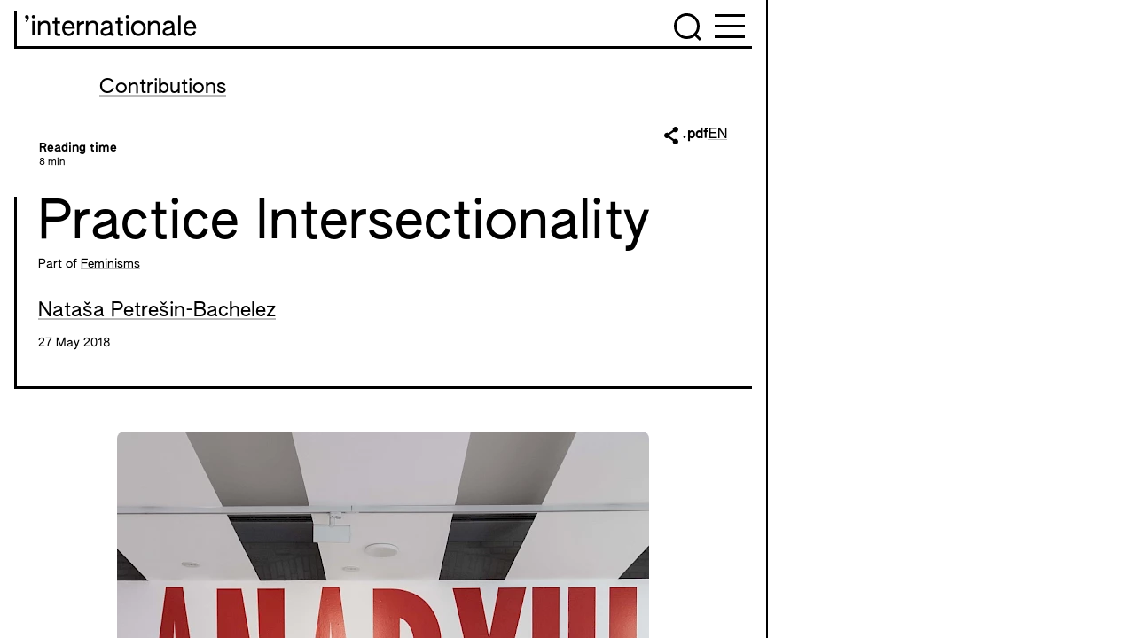

--- FILE ---
content_type: text/html; charset=utf-8
request_url: https://internationaleonline.org/contributions/practice-intersectionality/
body_size: 12671
content:
<!DOCTYPE html>
<html lang="en">
	<head id="html-head">
		<meta http-equiv="content-type" content="text/html; charset=utf-8" />
		<meta name="viewport" content="width=device-width, initial-scale=1" />
		<title>Practice Intersectionality</title>

			
		<!-- Google Tag Manager -->
		<script>(function(w,d,s,l,i){w[l]=w[l]||[];w[l].push({'gtm.start':
		new Date().getTime(),event:'gtm.js'});var f=d.getElementsByTagName(s)[0],
		j=d.createElement(s),dl=l!='dataLayer'?'&l='+l:'';j.async=true;j.src=
		'https://www.googletagmanager.com/gtm.js?id='+i+dl;f.parentNode.insertBefore(j,f);
		})(window,document,'script','dataLayer','GTM-WLT2CWW');</script>
		<!-- End Google Tag Manager -->
		


		<script src="/site/templates/js/htmx-2.0.4.js"></script>
		<script src="/site/templates/js/alpinejs.js" defer></script>
		<script src="/site/templates/js/main.js?v=52"></script>


					<!-- <script id="Cookiebot" src="https://consent.cookiebot.com/uc.js" data-cbid="6db264b5-b83b-43cc-bd42-dd8be74e4ed8" data-blockingmode="auto" type="text/javascript"></script> -->
				
			
		<link rel="stylesheet" type="text/css" href="/site/templates/css/main.css?v=52" />

		
		<script defer data-domain="internationaleonline.org" src="https://plausible.joelgalvez.com/js/script.js"></script>

	</head>
	
	<body
		id="html-body"

		hx-history="false"
		hx-boost="true"

		hx-sync="closest body:replace"

		hx-target="#container"
		hx-select="#container > *"
		hx-swap="innerHTML"

		hx-indicator=".loader"

		x-data="{menu: false, side: false}"
		@keyup.escape.window="menu = false"
		
		class="screen:text-base print:text-s-base"
	>
		<div
			id="all"
			class="template-contribution layout-loading"
		>
			<div class="animated-grid screen:overflow-hidden">
				<div id="page" class="page h-screen screen:overflow-y-scroll screen:overflow-x-hidden">
					<!-- main element for main content <3 -->
					<main 
						id="container" 
						aria-label="Practice Intersectionality"
						>
						<div class="" style="background-color:white">

							<header 
								aria-label="Main navigation" 
								class="sticky z-20 top-0 print:hidden bg-inherit "
								x-cloak
							>
	
	
								<div
									class=" pt-3  px-4 flex has-background-color"
									aria-label="Skip links and top level navigation"
								>
	
									<!-- Hidden link that becomes visible upon tabbing -->
									<!-- Allows screen readers to skip directy to main -->
									<a
										title="Skip to main content"
										class="skip-link absolute z-30 top-4 left-4 px-1 has-background-color"
										href="#content"
									>Skip to main content</a>
	
									<!-- Hidden link that becomes visible upon tabbing -->
									<!-- Allows screen readers to skip directy to footer -->
									<a
										title="Skip to page and site information"
										class="skip-link absolute z-30 top-4 left-4 px-1 has-background-color"
										href="#footer"
									>Skip to page and site information</a>
	
	
									<!-- link to home page is exceptionally outside of -->
									<!-- nav; we'll allow it since tab order works -->
									 <div class="flex relative w-full border-black border-b-[3px] border-l-[3px] !pl-2 ">
										 <a
											 class="mr-auto block text-2xl md:text-3xl font-normal hover:no-underline pt-2 md:pt-1 !md:pb-1 "
											 href="/"
											 aria-label="Homepage"
											 hx-on::before-request="document.querySelector('#side').scrollTo(0,0,{behavior: 'smooth'});"
										 >’internationale</a>
	
										 <div class="flex w-[93px] h-[40px]">
											 <div
												 aria-hidden="true"
												 id="menu-toggle"
												 @click="menu = true; document.getElementById('quicksearch').value = ''; document.getElementById('quicksearch-results').innerHTML = ''; $nextTick(() => { document.getElementById('quicksearch').focus(); }); "
												 class="cursor-pointer w-full h-full"
											 >
												 <!-- TODO: @Joel, do you think it's possible to use javascript to -->
												 <!-- focus() the searchinput field when the search button is clicked? -->
												 <svg width="100%" height="100%" viewBox="0 0 93 40" fill="none" xmlns="http://www.w3.org/2000/svg">
												 <circle cx="19.5" cy="17.5" r="13" stroke="black" stroke-width="3"/>
													<path d="M29 27L35 33" stroke="black" stroke-width="3"/>
													<path d="M85 5.5H51" stroke="black" stroke-width="3"/>
													<path d="M85 17.5H51" stroke="black" stroke-width="3"/>
													<path d="M85 29.5H51" stroke="black" stroke-width="3"/>
												</svg>
											 </div>
										 </div>
									 </div>
	
	
	
	
								</div>
	
	
								<!-- only hiding menu visiually: this avoids the -->
								<!-- issues with accessibility of display: none -->
								<div
									class="fixed top-0 left-0 z-10 w-full h-screen "
									x-show="menu"
									x-transition.opacity
									@click="menu=false"
								>
								</div>
	
								<!-- flyover menu from the side -->
								<nav
									class="absolute z-30 h-screen top-0 right-0 w-full lg:w-[26rem] p-4 text-3xl has-background-color bg-white"
									
									:class="[menu?'':'menu-hidden']"
									x-show="menu"
									style="box-shadow: 0 0 20px rgba(0,0,0,0.14)"
									aria-label="Search, main menu, and social media"
									:aria-expanded="menu"
								>
	
									<!-- close button -->
									<div
										aria-hidden="true"
										class="flex justify-end w-full mb-4 cursor-pointer"
										@click="menu=false; document.querySelector('#quicksearch').value = ''"
									>
										<svg width="20" height="20" viewBox="0 0 20 20" fill="none" xmlns="http://www.w3.org/2000/svg">
											<path d="M2 2L18 18M18 2L2 18" stroke="black" stroke-width="2"/>
										</svg>
									</div>
	
									<!-- search -->
									<search 
										aria-label="Full site search" 
										@keyup.enter="menu = false" 
										id="quicksearch-menu"
										hx-sync="closest body:queue"
									>
										<!-- search form -->
										<form action="/index/" method="get" >
											<input
												class=" mb-2 border-b-[1.5px] border-black w-full pt-2 pb-1 px-1"
												type="search"
												name="q"
												id="quicksearch"
												placeholder="Search..."
												name="search"
												hx-get="/quicksearch/"
												hx-trigger="input changed delay:500ms, search"
												hx-select="ul"
												hx-target="#quicksearch-results"
												
											>
											<div class="flex justify-between text-sm pb-4 mb-4 flex-row-reverse">
												<div class="">
													<a href="/index/" @click="menu = false">
														Advanced search													</a>
												</div>
												<div tabindex="0" class="cursor-pointer" hx-trigger="click" hx-target="#quicksearch-results" hx-get="/quicksearch/" onClick="document.querySelector('#quicksearch').value = ''">
													Clear												</div>
											</div>
										</form>
										<!-- search results -->
										<section id="quicksearch-results" class="" @click="menu = false">
										</section>
	
									</search>
	
									<!-- actual main menu -->
									<ul class="mb-6" aria-label="Main menu">
																					<li class="leading-snug">
												<a @click="menu = false" class="block" href="/contributions/">Contributions</a>
											</li>
																					<li class="leading-snug">
												<a @click="menu = false" class="block" href="/publications/">Publications</a>
											</li>
																					<li class="leading-snug">
												<a @click="menu = false" class="block" href="/activities/">Activities</a>
											</li>
																					<li class="leading-snug">
												<a @click="menu = false" class="block" href="/about/">About</a>
											</li>
																					<li class="leading-snug">
												<a @click="menu = false" class="block" href="/index/">Index</a>
											</li>
																			</ul>
	
									<!-- social media links -->
									<ul aria-label="Social media presence">
																					<li class=" text-sm leading-normal">
												<a @click="menu = false" class="block" href="https://www.instagram.com/internationale_online/" target="_blank">Instagram</a>
											</li>
																					<li class=" text-sm leading-normal">
												<a @click="menu = false" class="block" href="https://www.facebook.com/internationaleonline/" target="_blank">Facebook</a>
											</li>
																					<li class=" text-sm leading-normal">
												<a @click="menu = false" class="block" href="https://www.linkedin.com/company/internationaleonline" target="_blank">LinkedIn</a>
											</li>
																					<li class=" text-sm leading-normal">
												<a @click="menu = false" class="block" href="https://internationaleonline.us9.list-manage.com/subscribe?u=b53387ee660010e914958b9b6&amp;id=3014874e71&amp;MERGE0=your%20email" target="_blank">Sign up to the newsletter</a>
											</li>
																			</ul>
	
								</nav>
							</header>						
	
							<!-- Breadcrumbs are also another form of <nav> -->
															<nav
									aria-label="Breadcrumbs"
									class="standard-padding my-8 standard-indent text-xl print:hidden"
								>
									<ol>
																					<li>
												<a class="underline" href="/contributions/">Contributions</a>
											</li>
																													</ol>
								</nav>
														<!-- main content goes in semantic main tag -->
							<div id="content" class="pb-12 loader loader-main min-h-screen" x-data="contributionObject()">
        <script>
            document.documentElement.lang = 'en';
        </script>

        

        <div class="standard-padding">

            <div class="grid grid-cols-2 gap-4 mb-8 intro-width mx-auto px-4 lg:px-7">
                <div class="">
                    <ul aria-label="Related tags" class="page_tags text-sm print:hidden">
                                            </ul>


                    <div aria-label="Reading time" class="print:hidden">
                        
                        <div class="">
                            <div class="mt-4 text-sm font-bold">Reading time</div>
                            <div class="text-xs ">8 min</div>
                        </div>

                                                                    </div>
                </div>
                
                <div aria-label="Share and export" class="print:hidden" >
                    <div class="flex gap-4 justify-end print:hidden">
                            <dialog aria-label="Share menu" id="dialog-10247" class="min-w-[90vw]">
        <div class="mb-8 max-w-[30ch]">
            To share this contribution please copy the url below        </div>
        <div class="">
            <input id="page-url-to-copy" type="text" onfocus="this.select();" onmouseup="return false;" value="https://internationaleonline.org/contributions/practice-intersectionality/" class="border-b border-black py-2 text-xs font-mono w-full" >
        </div>
        
        <button autofocus class="close" onclick="this.closest('dialog').close();">Close</button>
    </dialog>
    <div aria-label="Share menu icon" tabindex="0" class="share shrink-0 w-6 h-5 cursor-pointer" onclick="document.querySelector('#dialog-10247').showModal();">
        <svg aria-hidden="true" fill="#000000" height="100%" width="100%" version="1.1" id="Layer_1" xmlns="http://www.w3.org/2000/svg" xmlns:xlink="http://www.w3.org/1999/xlink"
            viewBox="0 0 458.624 458.624" xml:space="preserve">
            <g>
                <g>
                    <path d="M339.588,314.529c-14.215,0-27.456,4.133-38.621,11.239l-112.682-78.67c1.809-6.315,2.798-12.976,2.798-19.871
                        c0-6.896-0.989-13.557-2.798-19.871l109.64-76.547c11.764,8.356,26.133,13.286,41.662,13.286c39.79,0,72.047-32.257,72.047-72.047
                        C411.634,32.258,379.378,0,339.588,0c-39.79,0-72.047,32.257-72.047,72.047c0,5.255,0.578,10.373,1.646,15.308l-112.424,78.491
                        c-10.974-6.759-23.892-10.666-37.727-10.666c-39.79,0-72.047,32.257-72.047,72.047s32.256,72.047,72.047,72.047
                        c13.834,0,26.753-3.907,37.727-10.666l113.292,79.097c-1.629,6.017-2.514,12.34-2.514,18.872c0,39.79,32.257,72.047,72.047,72.047
                        c39.79,0,72.047-32.257,72.047-72.047C411.635,346.787,379.378,314.529,339.588,314.529z"/>
                </g>
            </g>
        </svg>
    </div>    
                        
                        <div aria-label="Export for offline reading" class="">
                            
                            <a class="block md:inline font-bold " target="_blank" href="/contributions/practice-intersectionality/pdf">.pdf</a>
                        </div>
                        	<menu aria-label="Language menu" class="languages screen:text-right  print:hidden">
                            <a
                class="inline uppercase underline"
                href="/contributions/practice-intersectionality/"
            >
                EN            </a>
            </menu>
                    </div>
                </div>
            </div>

            <div class="int-border intro-width mx-auto mb-12 lg:p-6 lg:pt-0 print:p-6">

                                <h1
                    class="page_title hyphens-auto container  max-w-full text-4xl lg:text-6xl mb-2 print:text-5xl text-pretty"                 >Practice Intersectionality</h1>

                                                    <div class="text-sm mb-8 ">
                        Part of
                                                    <a class="underline" href="/publications/feminisms/">Feminisms</a>                                            </div>
                

                <div aria-label="Authors" class="page_authors mb-4 text-xl">
                                            <a class="underline" href="/authors/natasa-petresin-bachelez/">Nataša Petrešin-Bachelez</a>                                    </div>

                                  <div class="page_date text-sm mb-4">            	
	<span class="date-time passed">
		<time datetime="2018-05-27T00:00:00+00:00" class="date">27 May 2018</time>&nbsp;</span>    </div>
                

                
            </div>

        </div>

        
        <section aria-label="Contribution contents" class="mx-auto " id="contribution-content">
            <div class="line"></div>
            <div id="copy-contribution" class="print:hidden"></div>
            <div id="original-contribution">
                                                                                                                
                                                            <div
                class="visual-treatment-  layout-block clear-both "
                data-highlight=""
            >
                                                        <figure class="shrink-0 standard-padding mx-auto  max-w-[70rem] print:max-w-[75%] text-center">
                                                <img
                            loading="lazy"
                            class="rounded-lg"
                            src="/site/assets/files/10249/11ard3bsqepwkwog.1800x900.webp" alt="Show Me Your Archive Photo Tim Calliman"
                            style="aspect-ratio:600/900;" 
                        >
                        <figcaption class="screen:m-2 text-sm standard-padding print:text-xs font-bold">
                            
                            <p>Exhibition view,&nbsp;<em>Anarxiu sida</em>. CED, MACBA, Barcelona, 2018. Collection MACBA. Centro de Estudios y Documentaci&oacute;n. Fondo Hist&oacute;rico MACBA. &copy; Museu d&rsquo;Art Contemporani de Barcelona (MACBA). Photo: Eva Carasol.</p>                        </figcaption>
                    </figure>
                                                            </div>
                    
        
                        <div
                class="text visual-treatment-  text-width standard-padding layout-block screen:mx-auto clear-both "
                                data-highlight=""
                >
                
                <p>*The title is taken from a lecture given by feminist cultural theoretician Gloria Wekker at Kaaitheater, Brussels, March 2018.</p>
<blockquote>
<p class="indented">Explaining phenomena like racism and sexism – how they are reproduced, how they keep being reproduced – is not something we can do simply by learning a new language. It is not a difficulty that can be resolved by familiarity or repetition; in fact, familiarity and repetition are the source of difficulty; they are what need to be explained. (Ahmed 2017)</p>
</blockquote>
<p>In the late capitalist societies of the Global North, there exists many cultural recuperations of the legacy of the empowering Second Wave feminism and their struggle for the liberation of all women. Establishing legal background for women's rights to abortion, their equal economic status, fighting against the detention of female political prisoners, and demanding equal participation in the political sphere are some of the battlefields that have been recuperated by phenomena such as corporate feminism. Corporate and/ or state feminism is present in many organisations, companies and on the level of entire countries. Its aim is to assure equality without any structural changes, which is one example of the depoliticisation of the legacy of the Second Wave.</p>                            </div>
                                                            
                                                            <div
                class="visual-treatment-  layout-block clear-both "
                data-highlight=""
            >
                                                        <figure class="shrink-0 standard-padding mx-auto  max-w-[70rem] print:max-w-[75%] text-center">
                                                <img
                            loading="lazy"
                            class="rounded-lg"
                            src="/site/assets/files/10251/prtkcxb6rn4s0k84.1800x900.webp" alt="working session"
                            style="aspect-ratio:1344/716;" 
                        >
                        <figcaption class="screen:m-2 text-sm standard-padding print:text-xs font-bold">
                            
                            <p>Working session at the kick off meeting of Our Many Europes.</p>                        </figcaption>
                    </figure>
                                                            </div>
                    
                                                            <div
                class="visual-treatment-  layout-block clear-both "
                data-highlight=""
            >
                                                        <figure class="shrink-0 standard-padding mx-auto  max-w-[70rem] print:max-w-[75%] text-center">
                                                <img
                            loading="lazy"
                            class="rounded-lg"
                            src="/site/assets/files/10252/1hz085loahog04ck.1800x900.webp" alt="Show Me Your Archive Photo Tim Callemin"
                            style="aspect-ratio:600/900;" 
                        >
                        <figcaption class="screen:m-2 text-sm standard-padding print:text-xs font-bold">
                            
                            <p><em>Show Me Your Archive And I Will Tell You Who Is In Power</em>, 2017. Installation image of Amandine Gay, <em>Ouvrir La Voix</em>, 2017. Courtesy KIOSK, Ghent. Photo: Tom Callemin.</p>                        </figcaption>
                    </figure>
                                                            </div>
                    
        
                        <div
                class="text visual-treatment-  text-width standard-padding layout-block screen:mx-auto clear-both "
                                data-highlight=""
                >
                
                <p>Femonationalism, on the other hand, is a term that Sara R. Farris proposes for the recent political recuperations and exploitation of feminist themes by ultra-right wing politicians, by neoliberals and also several prominent feminist intellectuals in the stigmatisation of Muslim men under the banner of gender equality across Europe (Farris 2017). More recent recuperation occurred with the #MeToo movement, concerning sexual harrassment and violence against women, especially throughout the various spheres of popular culture, but also in the arts.<span class="footnote-indicator font-bold "><span class="inline"><span class="screen:underline cursor-pointer" onclick="document.querySelector('#dialog-10255').showModal();">1</span></span></span><span class="sidenote hidden lg:block print:block"><span class="absolute -top-16 " id="footnote-imp-footnote-id1"></span><span class="text-xs font-bold inline-block mr-2">1.</span><span class="font-bold ">In the field of contemporary art, the informal group <a href="http://www.not-surprised.org">We Are Not Surprised</a> was formed and published a letter in autumn 2017 with more than 7000 signatures by professionals from all over the world, asserting the sexual violence experienced on various levels in contemporary art professions and practices. This letter enabled the formation of many individual working groups in various cities, as well as actions and legal support for victims of harrassment.</span></span> After the movement spread more widely following the public disgrace of Hollywood producer Harvey Weinstein, information surfaced that the movement had taken over the name introduced by Tarana Burke, an African-American sexual assault survivor and activist, in 2006.<span class="footnote-indicator font-bold "><span class="inline"><span class="screen:underline cursor-pointer" onclick="document.querySelector('#dialog-10256').showModal();">2</span></span></span><span class="sidenote hidden lg:block print:block"><span class="absolute -top-16 " id="footnote-imp-footnote-id2"></span><span class="text-xs font-bold inline-block mr-2">2.</span><span class="font-bold ">Garcia, S.E. 2017, "<a href="https://www.nytimes.com/2017/10/20/us/me-too-movement-tarana-burke.html">The Woman Who Created the #MeToo Long Before Hashtags</a>", <em>The New York Times</em>, 20 October, viewed 5 May 2018.</span></span> Furthermore, as Crystal Feimster puts it, "the #MeToo movement is using some of the same strategies that Black women activists used to mobilize during the anti-lynching movement, which was really an anti-rape campaign for [those] activists".<span class="footnote-indicator font-bold "><span class="inline"><span class="screen:underline cursor-pointer" onclick="document.querySelector('#dialog-10257').showModal();">3</span></span></span><span class="sidenote hidden lg:block print:block"><span class="absolute -top-16 " id="footnote-imp-footnote-id3"></span><span class="text-xs font-bold inline-block mr-2">3.</span><span class="font-bold ">Lee, S. 2018, "<a href="https://www.healthline.com/health/black-women-metoo-antirape-movement#3">#MeToo Won't Succeed If We Don't Listen to Black Women</a>", <em>healthline</em>, 22 February, viewed 5 May 2018.</span></span></p>
<p>Could the method of intersectionality be incorporated as a way of living and looking at the world in daily practices and systems, and not only as theoretical discourses? 'Intersectionality' was coined in 1989 by Kimberlé Crenshaw, professor and theoretician of Black feminism, as the "view that women experience oppression in varying configurations and in varying degrees of intensity. Cultural patterns of oppression are not only interrelated, but are bound together and influenced by the intersectional systems of society. Examples of this include race, gender, class, ability, and ethnicity" (Crenshaw 1989). Today she considers that "intersectionality is a lens through which you can see where power comes and collides, where it interlocks and intersects".<span class="footnote-indicator font-bold "><span class="inline"><span class="screen:underline cursor-pointer" onclick="document.querySelector('#dialog-10258').showModal();">4</span></span></span><span class="sidenote hidden lg:block print:block"><span class="absolute -top-16 " id="footnote-imp-footnote-id4"></span><span class="text-xs font-bold inline-block mr-2">4.</span><span class="font-bold ">"<a href="http://www.law.columbia.edu/pt-br/news/2017/06/kimberle-crenshaw-intersectionality">Kimberlé Crenshaw on Intersectionality, More than Two Decades Later</a>", 8 June 2017.</span></span></p>
<p>This worldview, if we could call it that, had been put forth in the manifesto-pamphlet of a group of feminist activists coming from the African continent and united as the Coordination des femmes noires, in 1978 in Paris: "[Wherever it may be, in France, South Africa, the West Indies...] where we are colonised or put in ghettos, we, Black women, declare that we struggle against all forms of racism, of structural segregations that guarantees murder, against imperialism, patriarchal power, and all practices of torture of our bodies and our thoughts".<span class="footnote-indicator font-bold "><span class="inline"><span class="screen:underline cursor-pointer" onclick="document.querySelector('#dialog-10259').showModal();">5</span></span></span><span class="sidenote hidden lg:block print:block"><span class="absolute -top-16 " id="footnote-imp-footnote-id5"></span><span class="text-xs font-bold inline-block mr-2">5.</span><span class="font-bold ">Coordination des femmes noires, July 1978, author's translation. For more information, see <a href="https://mwasicollectif.com/ressources/">MWASI</a>.</span></span></p>
<p>In the documentary film by Françoise Dasques, <em>La Conférence des femmes – Nairobi</em> (1985), Angela Davis talks at the seminal Non Governmental Organizations Forum in Nairobi in 1985, attended by women from NGOs all over the world, about how she defines feminism:</p>
<blockquote>
<p class="indented">It is a question that could absorb hours and hours of discussion, as we know. As a matter of fact, many women are debating over that very question here at the Forum... In order, truly, to be an activist in a fight for women's equality, we have to recognise that the women are oppressed as women, but we are also oppressed because of our racial and national background, we are also oppressed because of our class background... I think we should join hands across races and across classes, but the specificity of our specific oppression must be recognised and acknowledged.<span class="footnote-indicator font-bold "><span class="inline"><span class="screen:underline cursor-pointer" onclick="document.querySelector('#dialog-10260').showModal();">6</span></span></span><span class="sidenote hidden lg:block print:block"><span class="absolute -top-16 " id="footnote-imp-footnote-id6"></span><span class="text-xs font-bold inline-block mr-2">6.</span><span class="font-bold ">An excerpt from the documentary film by Françoise Dasques, <em>La Conférence des femmes – Nairobi</em> (1985), can be viewed <a href="http://base.centre-simone-de-beauvoir.com/DIAZ-Conference-des-femmes-_La_---Nairobi-1985-510-17-0-1.html?ref=d6e664ad9dec0d76d0fa4132ef591982">here</a>.</span></span></p>
</blockquote>
<p>In <a href="http://base.centre-simone-de-beauvoir.com/DIAZ-Conference-des-femmes-_La_---Nairobi-1985-510-17-0-1.html?ref=d6e664ad9dec0d76d0fa4132ef591982" target="_blank" rel="noopener noreferrer">this</a> exceptional one-hour-long documentary commissioned by the <a href="http://www.centre-simone-de-beauvoir.com/" target="_blank" rel="noopener noreferrer">Centre audiovisuel Simone de Beauvoir</a> in Paris, we can observe the intense polemics orchestrated by the international NGOs, alongside the official UN Third World Conference on Women in Nairobi, concerning the Palestinian struggle, female genital mutilation, contrasting viewpoints on the significations of veiling a woman's body in Iran, and listening to the speakers of transnational alliances of the LGBTQI communities. These topics were all debated exclusively by women – across races, classes and different sexualities.</p>
<p>Returning to France, it became clear to me some months ago, that some women's thinking in the sphere of culture are far from the thinking within this historical revolutionary moment. A lot of reactions have been published after the opinion column that stated that "men should be free to hit on women" which was co-signed by around one hundred women from the fields of cinema, contemporary art and literature (Catherine Millet and Catherine Deneuve being the ones most frequently quoted). In a response called <em>Can Feminists Speak?</em><span class="footnote-indicator font-bold "><span class="inline"><span class="screen:underline cursor-pointer" onclick="document.querySelector('#dialog-10261').showModal();">7</span></span></span><span class="sidenote hidden lg:block print:block"><span class="absolute -top-16 " id="footnote-imp-footnote-id7"></span><span class="text-xs font-bold inline-block mr-2">7.</span><span class="font-bold ">"<a href="https://lesfeministespeuventellesparler.wordpress.com/cant-feminists-speak/">Can Feminists Speak?</a>", translation of a letter published in French on 11 February 2018, viewed 3 May 2018.</span></span>, intellectuals criticised what they considered to be the manipulation of the notion of liberty and technique of delegitimisation of minorities, typically encountered when disqualifying the actions of racialised groups. Art critics Elisabeth Lebovici and Giovanna Zapperi published another response, drawing attention to the dangers of conflating human rights, artistic freedom and freedom understood by the (French White) women who wrote the column (Lebovici &amp; Zapperi 2018).</p>
<p>Many progressive institutions of contemporary art in the Northern and Southern hemispheres with programmes against racism, sexism and homo- and transphobia are struggling to operate structurally. One of them was the Centro Cultural Montehermoso Kulturunea in Vitoria-Gasteiz, that was run by Xabier Arakistain between 2008 and 2011. In 2005 Arakistain launched <em>Manifiesto Arco 2005</em> demanding that public administrations adopt practical measures to implement equality between the sexes in the field of art. The public institution, the Centro Cultural Montehermoso, was restructured into a pioneering institution for the development and application of feminist policies in the fields of contemporary art. Following the anthropologist Mary Douglas' call to change institutions, and specifically applying the feminist reinterpretation of history of art through Linda Nochlin's seminal text "Why Have There Been No Great Women Artists?" as well as Griselda Pollock's writings<span class="footnote-indicator font-bold "><span class="inline"><span class="screen:underline cursor-pointer" onclick="document.querySelector('#dialog-10262').showModal();">8</span></span></span><span class="sidenote hidden lg:block print:block"><span class="absolute -top-16 " id="footnote-imp-footnote-id8"></span><span class="text-xs font-bold inline-block mr-2">8.</span><span class="font-bold ">Arakistain particularly quotes Pollock to point out that "recognizing the hierarchies of power which rule the relationships between the sexes, lending visibility to the mechanisms on which male hegemony is founded, untangling the process of social construction of sexual difference and examining the role played by representation in that articulation of difference" (Pollock 1988).</span></span>, Arakistain turned Montehermoso into the first centre for contemporary art, culture, and thought to apply the references to art and culture as defined under the equality laws of the Basque Autonomous Community. How could other institutions of contemporary art in the Global North get inspired by intersectional feminist methods?</p>
<p><strong>Self-reflexivity</strong>, as a method of questioning who are the public(s) or constituencies which an institution of art is addressing, seems to be extremely apt. How one formulates an address to various communities, on what premises and in what terms in an economy of exchange, these questions can allow an institution to revisit its "broadcasting" channels and the discourses used to present their projects.</p>
<p>Long-term affirmative actions on all levels of the institutional infrastructure – those less and those more exposed to visibility – should be applied. As the documentary film director and sociologist Amandine Gay and author of the 2017 film <em>Ouvrir la Voix</em>, a documentary about the self-representation and self-empowerment of Afro-descendent women living in France and Belgium, mentions: "[Following Frantz Fanon, or Aimé Césaire] one has to be able to have a dialogue about the fact that dehumanisation of the oppressed is comprised of dehumanisation of the oppressor... if men and women question one's own privileges... on one's own scale, then the situation will change...".</p>
<p>Above all, to practice intersectionality these examples propose that one acknowledges that a majority of all art institutions in the Global North are result of a process of coloniality of power<span class="footnote-indicator font-bold "><span class="inline"><span class="screen:underline cursor-pointer" onclick="document.querySelector('#dialog-10263').showModal();">9</span></span></span><span class="sidenote hidden lg:block print:block"><span class="absolute -top-16 " id="footnote-imp-footnote-id9"></span><span class="text-xs font-bold inline-block mr-2">9.</span><span class="font-bold ">The notion of coloniality of power is used by Anibal Quijano, and is, as quoted by Françoise Vergès, "a category that includes relations between the dominating and the dominated, sexism and patriarchy... in relations between public and private an above all between the civil society and political institutions" (Vergès 2017, p. 21).</span></span> and racial capitalism, which, as we know well, has been accumulating wealth through the mechanisms of racialisation and dispossession as a result of the centuries-long slave trade and above all, through the "bellies of African women".<span class="footnote-indicator font-bold "><span class="inline"><span class="screen:underline cursor-pointer" onclick="document.querySelector('#dialog-10264').showModal();">10</span></span></span><span class="sidenote hidden lg:block print:block"><span class="absolute -top-16 " id="footnote-imp-footnote-id10"></span><span class="text-xs font-bold inline-block mr-2">10.</span><span class="font-bold ">&ldquo;The construction of capitalism was enabled by puncture from the African societies during several centuries, which was organised in an industrial manner. The invisible source of this puncture was nothing else than the belly of the African women, whose children were captured to be deported&hellip; [Later in beginning of the nineteenth century in the United States, the industry of reproduction of the enslaved bodies manages to impose itself on all the territory&nbsp;against the politics of the import of the slaves.] The work of the women slaves-reproducers became essential for expansion and enrichment of the United States&hellip; The belly of women slaves was a capital; their bodies served as machines and con-stituted thus an essential element of the global circuit of products, such as cotton or sugar&rdquo; (Verg&egrave;s 2017, p. 98).</span></span></p>
<p><br />References:<em> </em></p>
<p><em>Ahmed, S. 2017, "Introduction. Bringing Feminist Theory Home", Living a Feminist Life</em>, Duke University Press, Durham.</p>
<p>Crenshaw, K. 1989, "Demarginalizing the Intersection of Race and Sex: A Black Feminist Critique of Antidiscrimination Doctrine, Feminist Theory and Antiracist Politics", <em>University of Chicago Legal Forum, special issue: Feminism in the Law: Theory, Practice and Criticism</em>, University of Chicago Law School, Chicago.</p>
<p>Farris, Sara R. 2017, <em>In the Name of Women's Rights. The Rise of Femonationalism</em>, Duke University Press, Durham and London.</p>
<p>Lebovici E. and Zapperi, G. 2018, "<a href="https://blogs.mediapart.fr/les-invites-de-mediapart/blog/220218/miso-et-maso-au-pays-des-droits-de-l-homme" target="_blank" rel="noopener noreferrer">Miso et maso au pays des «droits de l'homme»</a>", <em>Mediapart</em>, 22 February, viewed 3 May 2018.</p>
<p>Nochlin, L. 1988, "Why Have There Been No Great Women Artists?", <em>Women, Art and Power and Other Essays</em>, Westview Press, Boulder, CO. The essay was initially published in 1971.</p>
<p>Pollock, G. 1988, <em>Vision and Difference. Feminism, Femininity and Histories of Art</em>, Routledge Classics, New York.</p>
<p>Vergès, F. 2017, <em>Le Ventre des femmes. Capitalisme, racialisation, féminisme</em>, Albin Michel, Paris.</p>                            </div>
                                                                        </div>
        </section>

        <section aria-label="Footnotes" class="mx-auto standard-padding mb-16">
            
            <section class="text max-w-[68ch]  mb-12 mx-auto clear-both">
                <dialog id="dialog-10255">In the field of contemporary art, the informal group <a href="http://www.not-surprised.org">We Are Not Surprised</a> was formed and published a letter in autumn 2017 with more than 7000 signatures by professionals from all over the world, asserting the sexual violence experienced on various levels in contemporary art professions and practices. This letter enabled the formation of many individual working groups in various cities, as well as actions and legal support for victims of harrassment.<button autofocus class="close" onclick="this.closest('dialog').close();">Close</button></dialog><dialog id="dialog-10256">Garcia, S.E. 2017, "<a href="https://www.nytimes.com/2017/10/20/us/me-too-movement-tarana-burke.html">The Woman Who Created the #MeToo Long Before Hashtags</a>", <em>The New York Times</em>, 20 October, viewed 5 May 2018.<button autofocus class="close" onclick="this.closest('dialog').close();">Close</button></dialog><dialog id="dialog-10257">Lee, S. 2018, "<a href="https://www.healthline.com/health/black-women-metoo-antirape-movement#3">#MeToo Won't Succeed If We Don't Listen to Black Women</a>", <em>healthline</em>, 22 February, viewed 5 May 2018.<button autofocus class="close" onclick="this.closest('dialog').close();">Close</button></dialog><dialog id="dialog-10258">"<a href="http://www.law.columbia.edu/pt-br/news/2017/06/kimberle-crenshaw-intersectionality">Kimberlé Crenshaw on Intersectionality, More than Two Decades Later</a>", 8 June 2017.<button autofocus class="close" onclick="this.closest('dialog').close();">Close</button></dialog><dialog id="dialog-10259">Coordination des femmes noires, July 1978, author's translation. For more information, see <a href="https://mwasicollectif.com/ressources/">MWASI</a>.<button autofocus class="close" onclick="this.closest('dialog').close();">Close</button></dialog><dialog id="dialog-10260">An excerpt from the documentary film by Françoise Dasques, <em>La Conférence des femmes – Nairobi</em> (1985), can be viewed <a href="http://base.centre-simone-de-beauvoir.com/DIAZ-Conference-des-femmes-_La_---Nairobi-1985-510-17-0-1.html?ref=d6e664ad9dec0d76d0fa4132ef591982">here</a>.<button autofocus class="close" onclick="this.closest('dialog').close();">Close</button></dialog><dialog id="dialog-10261">"<a href="https://lesfeministespeuventellesparler.wordpress.com/cant-feminists-speak/">Can Feminists Speak?</a>", translation of a letter published in French on 11 February 2018, viewed 3 May 2018.<button autofocus class="close" onclick="this.closest('dialog').close();">Close</button></dialog><dialog id="dialog-10262">Arakistain particularly quotes Pollock to point out that "recognizing the hierarchies of power which rule the relationships between the sexes, lending visibility to the mechanisms on which male hegemony is founded, untangling the process of social construction of sexual difference and examining the role played by representation in that articulation of difference" (Pollock 1988).<button autofocus class="close" onclick="this.closest('dialog').close();">Close</button></dialog><dialog id="dialog-10263">The notion of coloniality of power is used by Anibal Quijano, and is, as quoted by Françoise Vergès, "a category that includes relations between the dominating and the dominated, sexism and patriarchy... in relations between public and private an above all between the civil society and political institutions" (Vergès 2017, p. 21).<button autofocus class="close" onclick="this.closest('dialog').close();">Close</button></dialog><dialog id="dialog-10264">&ldquo;The construction of capitalism was enabled by puncture from the African societies during several centuries, which was organised in an industrial manner. The invisible source of this puncture was nothing else than the belly of the African women, whose children were captured to be deported&hellip; [Later in beginning of the nineteenth century in the United States, the industry of reproduction of the enslaved bodies manages to impose itself on all the territory&nbsp;against the politics of the import of the slaves.] The work of the women slaves-reproducers became essential for expansion and enrichment of the United States&hellip; The belly of women slaves was a capital; their bodies served as machines and con-stituted thus an essential element of the global circuit of products, such as cotton or sugar&rdquo; (Verg&egrave;s 2017, p. 98).<button autofocus class="close" onclick="this.closest('dialog').close();">Close</button></dialog><dialog id="dialog-10255">In the field of contemporary art, the informal group <a href="http://www.not-surprised.org">We Are Not Surprised</a> was formed and published a letter in autumn 2017 with more than 7000 signatures by professionals from all over the world, asserting the sexual violence experienced on various levels in contemporary art professions and practices. This letter enabled the formation of many individual working groups in various cities, as well as actions and legal support for victims of harrassment.<button autofocus class="close" onclick="this.closest('dialog').close();">Close</button></dialog><dialog id="dialog-10256">Garcia, S.E. 2017, "<a href="https://www.nytimes.com/2017/10/20/us/me-too-movement-tarana-burke.html">The Woman Who Created the #MeToo Long Before Hashtags</a>", <em>The New York Times</em>, 20 October, viewed 5 May 2018.<button autofocus class="close" onclick="this.closest('dialog').close();">Close</button></dialog><dialog id="dialog-10257">Lee, S. 2018, "<a href="https://www.healthline.com/health/black-women-metoo-antirape-movement#3">#MeToo Won't Succeed If We Don't Listen to Black Women</a>", <em>healthline</em>, 22 February, viewed 5 May 2018.<button autofocus class="close" onclick="this.closest('dialog').close();">Close</button></dialog><dialog id="dialog-10258">"<a href="http://www.law.columbia.edu/pt-br/news/2017/06/kimberle-crenshaw-intersectionality">Kimberlé Crenshaw on Intersectionality, More than Two Decades Later</a>", 8 June 2017.<button autofocus class="close" onclick="this.closest('dialog').close();">Close</button></dialog><dialog id="dialog-10259">Coordination des femmes noires, July 1978, author's translation. For more information, see <a href="https://mwasicollectif.com/ressources/">MWASI</a>.<button autofocus class="close" onclick="this.closest('dialog').close();">Close</button></dialog><dialog id="dialog-10260">An excerpt from the documentary film by Françoise Dasques, <em>La Conférence des femmes – Nairobi</em> (1985), can be viewed <a href="http://base.centre-simone-de-beauvoir.com/DIAZ-Conference-des-femmes-_La_---Nairobi-1985-510-17-0-1.html?ref=d6e664ad9dec0d76d0fa4132ef591982">here</a>.<button autofocus class="close" onclick="this.closest('dialog').close();">Close</button></dialog><dialog id="dialog-10261">"<a href="https://lesfeministespeuventellesparler.wordpress.com/cant-feminists-speak/">Can Feminists Speak?</a>", translation of a letter published in French on 11 February 2018, viewed 3 May 2018.<button autofocus class="close" onclick="this.closest('dialog').close();">Close</button></dialog><dialog id="dialog-10262">Arakistain particularly quotes Pollock to point out that "recognizing the hierarchies of power which rule the relationships between the sexes, lending visibility to the mechanisms on which male hegemony is founded, untangling the process of social construction of sexual difference and examining the role played by representation in that articulation of difference" (Pollock 1988).<button autofocus class="close" onclick="this.closest('dialog').close();">Close</button></dialog><dialog id="dialog-10263">The notion of coloniality of power is used by Anibal Quijano, and is, as quoted by Françoise Vergès, "a category that includes relations between the dominating and the dominated, sexism and patriarchy... in relations between public and private an above all between the civil society and political institutions" (Vergès 2017, p. 21).<button autofocus class="close" onclick="this.closest('dialog').close();">Close</button></dialog><dialog id="dialog-10264">&ldquo;The construction of capitalism was enabled by puncture from the African societies during several centuries, which was organised in an industrial manner. The invisible source of this puncture was nothing else than the belly of the African women, whose children were captured to be deported&hellip; [Later in beginning of the nineteenth century in the United States, the industry of reproduction of the enslaved bodies manages to impose itself on all the territory&nbsp;against the politics of the import of the slaves.] The work of the women slaves-reproducers became essential for expansion and enrichment of the United States&hellip; The belly of women slaves was a capital; their bodies served as machines and con-stituted thus an essential element of the global circuit of products, such as cotton or sugar&rdquo; (Verg&egrave;s 2017, p. 98).<button autofocus class="close" onclick="this.closest('dialog').close();">Close</button></dialog>            </section>
        </section>

        
        

        <section aria-label="Related pages" class=" print:hidden">
                        </section>

        
<noscript><iframe src="https://www.googletagmanager.com/ns.html?id=GTM-WLT2CWW"
height="0" width="0" style="display:none;visibility:hidden"></iframe></noscript>


            

    </div>
							
							<!-- footer with edit link and loading indicator -->
							<footer id="footer" aria-label="Page and site information" class="footer pb-24 standard-padding text text-center lg:text-left print:hidden">
								<div class="flex flex-col lg:flex-row gap-8 w-full text-sm justify-between border-t-[1.5px] border-black pt-8">
																												<div class="mix-blend-multiply col-1" style="flex-basis:33.333333333333%">
											<p><strong><a href="/privacy/">Privacy</a><br /><a href="/ecology-and-accessibility/">Ecology and Accessibility</a><br /></strong><a href="mailto:info@internationaleonline.org">info@internationaleonline.org</a></p>										</div>
																			<div class="mix-blend-multiply col-2" style="flex-basis:33.333333333333%">
											<p><img src="/site/assets/files/1/li_museumofthecommons_logo_bw_a.1600x0-is.jpg" alt="" width="1200"></p>										</div>
																			<div class="mix-blend-multiply col-3" style="flex-basis:33.333333333333%">
											<p><img src="/site/assets/files/1/eu_logo_black.1600x0-is.jpeg" alt="" width="1200" /></p>										</div>
																	</div>
				
							</footer>
						</div>


					</main>


				</div>

				<div 
						class="loader print:hidden loader-spinner fixed top-0 left-0 w-full h-screen  pointer-events-none z-40 flex justify-center items-center bg-white"
						aria-hidden="true"
				>
					Loading...
				</div>				

				<aside aria-label="Activities" class="print:hidden">
					<div class="border-black border-l-[1.5px] md:block z-40 top-0 left-0 w-full" >
						<div id="side" class="overflow-y-auto h-screen " >
							<div id="side-inner" hx-swap-oob="true" class="p-4 min-h-screen"></div>
						</div>
					</div>
				</aside>

			</div>


		</div>

	</body>
</html>

--- FILE ---
content_type: text/css
request_url: https://internationaleonline.org/site/templates/css/main.css?v=52
body_size: 12177
content:
*, ::before, ::after {
  --tw-border-spacing-x: 0;
  --tw-border-spacing-y: 0;
  --tw-translate-x: 0;
  --tw-translate-y: 0;
  --tw-rotate: 0;
  --tw-skew-x: 0;
  --tw-skew-y: 0;
  --tw-scale-x: 1;
  --tw-scale-y: 1;
  --tw-pan-x:  ;
  --tw-pan-y:  ;
  --tw-pinch-zoom:  ;
  --tw-scroll-snap-strictness: proximity;
  --tw-gradient-from-position:  ;
  --tw-gradient-via-position:  ;
  --tw-gradient-to-position:  ;
  --tw-ordinal:  ;
  --tw-slashed-zero:  ;
  --tw-numeric-figure:  ;
  --tw-numeric-spacing:  ;
  --tw-numeric-fraction:  ;
  --tw-ring-inset:  ;
  --tw-ring-offset-width: 0px;
  --tw-ring-offset-color: #fff;
  --tw-ring-color: rgb(59 130 246 / 0.5);
  --tw-ring-offset-shadow: 0 0 #0000;
  --tw-ring-shadow: 0 0 #0000;
  --tw-shadow: 0 0 #0000;
  --tw-shadow-colored: 0 0 #0000;
  --tw-blur:  ;
  --tw-brightness:  ;
  --tw-contrast:  ;
  --tw-grayscale:  ;
  --tw-hue-rotate:  ;
  --tw-invert:  ;
  --tw-saturate:  ;
  --tw-sepia:  ;
  --tw-drop-shadow:  ;
  --tw-backdrop-blur:  ;
  --tw-backdrop-brightness:  ;
  --tw-backdrop-contrast:  ;
  --tw-backdrop-grayscale:  ;
  --tw-backdrop-hue-rotate:  ;
  --tw-backdrop-invert:  ;
  --tw-backdrop-opacity:  ;
  --tw-backdrop-saturate:  ;
  --tw-backdrop-sepia:  ;
  --tw-contain-size:  ;
  --tw-contain-layout:  ;
  --tw-contain-paint:  ;
  --tw-contain-style:  ;
}

::backdrop {
  --tw-border-spacing-x: 0;
  --tw-border-spacing-y: 0;
  --tw-translate-x: 0;
  --tw-translate-y: 0;
  --tw-rotate: 0;
  --tw-skew-x: 0;
  --tw-skew-y: 0;
  --tw-scale-x: 1;
  --tw-scale-y: 1;
  --tw-pan-x:  ;
  --tw-pan-y:  ;
  --tw-pinch-zoom:  ;
  --tw-scroll-snap-strictness: proximity;
  --tw-gradient-from-position:  ;
  --tw-gradient-via-position:  ;
  --tw-gradient-to-position:  ;
  --tw-ordinal:  ;
  --tw-slashed-zero:  ;
  --tw-numeric-figure:  ;
  --tw-numeric-spacing:  ;
  --tw-numeric-fraction:  ;
  --tw-ring-inset:  ;
  --tw-ring-offset-width: 0px;
  --tw-ring-offset-color: #fff;
  --tw-ring-color: rgb(59 130 246 / 0.5);
  --tw-ring-offset-shadow: 0 0 #0000;
  --tw-ring-shadow: 0 0 #0000;
  --tw-shadow: 0 0 #0000;
  --tw-shadow-colored: 0 0 #0000;
  --tw-blur:  ;
  --tw-brightness:  ;
  --tw-contrast:  ;
  --tw-grayscale:  ;
  --tw-hue-rotate:  ;
  --tw-invert:  ;
  --tw-saturate:  ;
  --tw-sepia:  ;
  --tw-drop-shadow:  ;
  --tw-backdrop-blur:  ;
  --tw-backdrop-brightness:  ;
  --tw-backdrop-contrast:  ;
  --tw-backdrop-grayscale:  ;
  --tw-backdrop-hue-rotate:  ;
  --tw-backdrop-invert:  ;
  --tw-backdrop-opacity:  ;
  --tw-backdrop-saturate:  ;
  --tw-backdrop-sepia:  ;
  --tw-contain-size:  ;
  --tw-contain-layout:  ;
  --tw-contain-paint:  ;
  --tw-contain-style:  ;
}/*
! tailwindcss v3.4.17 | MIT License | https://tailwindcss.com
*//*
1. Prevent padding and border from affecting element width. (https://github.com/mozdevs/cssremedy/issues/4)
2. Allow adding a border to an element by just adding a border-width. (https://github.com/tailwindcss/tailwindcss/pull/116)
*/

*,
::before,
::after {
  box-sizing: border-box; /* 1 */
  border-width: 0; /* 2 */
  border-style: solid; /* 2 */
  border-color: #e5e7eb; /* 2 */
}

::before,
::after {
  --tw-content: '';
}

/*
1. Use a consistent sensible line-height in all browsers.
2. Prevent adjustments of font size after orientation changes in iOS.
3. Use a more readable tab size.
4. Use the user's configured `sans` font-family by default.
5. Use the user's configured `sans` font-feature-settings by default.
6. Use the user's configured `sans` font-variation-settings by default.
7. Disable tap highlights on iOS
*/

html,
:host {
  line-height: 1.5; /* 1 */
  -webkit-text-size-adjust: 100%; /* 2 */
  -moz-tab-size: 4; /* 3 */
  -o-tab-size: 4;
     tab-size: 4; /* 3 */
  font-family: ui-sans-serif, system-ui, sans-serif, "Apple Color Emoji", "Segoe UI Emoji", "Segoe UI Symbol", "Noto Color Emoji"; /* 4 */
  font-feature-settings: normal; /* 5 */
  font-variation-settings: normal; /* 6 */
  -webkit-tap-highlight-color: transparent; /* 7 */
}

/*
1. Remove the margin in all browsers.
2. Inherit line-height from `html` so users can set them as a class directly on the `html` element.
*/

body {
  margin: 0; /* 1 */
  line-height: inherit; /* 2 */
}

/*
1. Add the correct height in Firefox.
2. Correct the inheritance of border color in Firefox. (https://bugzilla.mozilla.org/show_bug.cgi?id=190655)
3. Ensure horizontal rules are visible by default.
*/

hr {
  height: 0; /* 1 */
  color: inherit; /* 2 */
  border-top-width: 1px; /* 3 */
}

/*
Add the correct text decoration in Chrome, Edge, and Safari.
*/

abbr:where([title]) {
  -webkit-text-decoration: underline dotted;
          text-decoration: underline dotted;
}

/*
Remove the default font size and weight for headings.
*/

h1,
h2,
h3,
h4,
h5,
h6 {
  font-size: inherit;
  font-weight: inherit;
}

/*
Reset links to optimize for opt-in styling instead of opt-out.
*/

a {
  color: inherit;
  text-decoration: inherit;
}

/*
Add the correct font weight in Edge and Safari.
*/

b,
strong {
  font-weight: bolder;
}

/*
1. Use the user's configured `mono` font-family by default.
2. Use the user's configured `mono` font-feature-settings by default.
3. Use the user's configured `mono` font-variation-settings by default.
4. Correct the odd `em` font sizing in all browsers.
*/

code,
kbd,
samp,
pre {
  font-family: ui-monospace, SFMono-Regular, Menlo, Monaco, Consolas, "Liberation Mono", "Courier New", monospace; /* 1 */
  font-feature-settings: normal; /* 2 */
  font-variation-settings: normal; /* 3 */
  font-size: 1em; /* 4 */
}

/*
Add the correct font size in all browsers.
*/

small {
  font-size: 80%;
}

/*
Prevent `sub` and `sup` elements from affecting the line height in all browsers.
*/

sub,
sup {
  font-size: 75%;
  line-height: 0;
  position: relative;
  vertical-align: baseline;
}

sub {
  bottom: -0.25em;
}

sup {
  top: -0.5em;
}

/*
1. Remove text indentation from table contents in Chrome and Safari. (https://bugs.chromium.org/p/chromium/issues/detail?id=999088, https://bugs.webkit.org/show_bug.cgi?id=201297)
2. Correct table border color inheritance in all Chrome and Safari. (https://bugs.chromium.org/p/chromium/issues/detail?id=935729, https://bugs.webkit.org/show_bug.cgi?id=195016)
3. Remove gaps between table borders by default.
*/

table {
  text-indent: 0; /* 1 */
  border-color: inherit; /* 2 */
  border-collapse: collapse; /* 3 */
}

/*
1. Change the font styles in all browsers.
2. Remove the margin in Firefox and Safari.
3. Remove default padding in all browsers.
*/

button,
input,
optgroup,
select,
textarea {
  font-family: inherit; /* 1 */
  font-feature-settings: inherit; /* 1 */
  font-variation-settings: inherit; /* 1 */
  font-size: 100%; /* 1 */
  font-weight: inherit; /* 1 */
  line-height: inherit; /* 1 */
  letter-spacing: inherit; /* 1 */
  color: inherit; /* 1 */
  margin: 0; /* 2 */
  padding: 0; /* 3 */
}

/*
Remove the inheritance of text transform in Edge and Firefox.
*/

button,
select {
  text-transform: none;
}

/*
1. Correct the inability to style clickable types in iOS and Safari.
2. Remove default button styles.
*/

button,
input:where([type='button']),
input:where([type='reset']),
input:where([type='submit']) {
  -webkit-appearance: button; /* 1 */
  background-color: transparent; /* 2 */
  background-image: none; /* 2 */
}

/*
Use the modern Firefox focus style for all focusable elements.
*/

:-moz-focusring {
  outline: auto;
}

/*
Remove the additional `:invalid` styles in Firefox. (https://github.com/mozilla/gecko-dev/blob/2f9eacd9d3d995c937b4251a5557d95d494c9be1/layout/style/res/forms.css#L728-L737)
*/

:-moz-ui-invalid {
  box-shadow: none;
}

/*
Add the correct vertical alignment in Chrome and Firefox.
*/

progress {
  vertical-align: baseline;
}

/*
Correct the cursor style of increment and decrement buttons in Safari.
*/

::-webkit-inner-spin-button,
::-webkit-outer-spin-button {
  height: auto;
}

/*
1. Correct the odd appearance in Chrome and Safari.
2. Correct the outline style in Safari.
*/

[type='search'] {
  -webkit-appearance: textfield; /* 1 */
  outline-offset: -2px; /* 2 */
}

/*
Remove the inner padding in Chrome and Safari on macOS.
*/

::-webkit-search-decoration {
  -webkit-appearance: none;
}

/*
1. Correct the inability to style clickable types in iOS and Safari.
2. Change font properties to `inherit` in Safari.
*/

::-webkit-file-upload-button {
  -webkit-appearance: button; /* 1 */
  font: inherit; /* 2 */
}

/*
Add the correct display in Chrome and Safari.
*/

summary {
  display: list-item;
}

/*
Removes the default spacing and border for appropriate elements.
*/

blockquote,
dl,
dd,
h1,
h2,
h3,
h4,
h5,
h6,
hr,
figure,
p,
pre {
  margin: 0;
}

fieldset {
  margin: 0;
  padding: 0;
}

legend {
  padding: 0;
}

ol,
ul,
menu {
  list-style: none;
  margin: 0;
  padding: 0;
}

/*
Reset default styling for dialogs.
*/
dialog {
  padding: 0;
}

/*
Prevent resizing textareas horizontally by default.
*/

textarea {
  resize: vertical;
}

/*
1. Reset the default placeholder opacity in Firefox. (https://github.com/tailwindlabs/tailwindcss/issues/3300)
2. Set the default placeholder color to the user's configured gray 400 color.
*/

input::-moz-placeholder, textarea::-moz-placeholder {
  opacity: 1; /* 1 */
  color: #9ca3af; /* 2 */
}

input::placeholder,
textarea::placeholder {
  opacity: 1; /* 1 */
  color: #9ca3af; /* 2 */
}

/*
Set the default cursor for buttons.
*/

button,
[role="button"] {
  cursor: pointer;
}

/*
Make sure disabled buttons don't get the pointer cursor.
*/
:disabled {
  cursor: default;
}

/*
1. Make replaced elements `display: block` by default. (https://github.com/mozdevs/cssremedy/issues/14)
2. Add `vertical-align: middle` to align replaced elements more sensibly by default. (https://github.com/jensimmons/cssremedy/issues/14#issuecomment-634934210)
   This can trigger a poorly considered lint error in some tools but is included by design.
*/

img,
svg,
video,
canvas,
audio,
iframe,
embed,
object {
  display: block; /* 1 */
  vertical-align: middle; /* 2 */
}

/*
Constrain images and videos to the parent width and preserve their intrinsic aspect ratio. (https://github.com/mozdevs/cssremedy/issues/14)
*/

img,
video {
  max-width: 100%;
  height: auto;
}

/* Make elements with the HTML hidden attribute stay hidden by default */
[hidden]:where(:not([hidden="until-found"])) {
  display: none;
}
.container {
  width: 100%;
}
@media (min-width: 640px) {

  .container {
    max-width: 640px;
  }
}
@media (min-width: 768px) {

  .container {
    max-width: 768px;
  }
}
@media (min-width: 1024px) {

  .container {
    max-width: 1024px;
  }
}
@media (min-width: 1280px) {

  .container {
    max-width: 1280px;
  }
}
@media (min-width: 1536px) {

  .container {
    max-width: 1536px;
  }
}
.pointer-events-none {
  pointer-events: none;
}
.visible {
  visibility: visible;
}
.invisible {
  visibility: hidden;
}
.collapse {
  visibility: collapse;
}
.static {
  position: static;
}
.fixed {
  position: fixed;
}
.absolute {
  position: absolute;
}
.relative {
  position: relative;
}
.sticky {
  position: sticky;
}
.-top-16 {
  top: -4rem;
}
.-top-\[5rem\] {
  top: -5rem;
}
.-top-\[7rem\] {
  top: -7rem;
}
.bottom-0 {
  bottom: 0px;
}
.left-0 {
  left: 0px;
}
.left-4 {
  left: 1rem;
}
.right-0 {
  right: 0px;
}
.top-0 {
  top: 0px;
}
.top-4 {
  top: 1rem;
}
.isolate {
  isolation: isolate;
}
.z-10 {
  z-index: 10;
}
.z-20 {
  z-index: 20;
}
.z-30 {
  z-index: 30;
}
.z-40 {
  z-index: 40;
}
.clear-both {
  clear: both;
}
.\!my-16 {
  margin-top: 4rem !important;
  margin-bottom: 4rem !important;
}
.mx-auto {
  margin-left: auto;
  margin-right: auto;
}
.my-12 {
  margin-top: 3rem;
  margin-bottom: 3rem;
}
.my-2 {
  margin-top: 0.5rem;
  margin-bottom: 0.5rem;
}
.my-4 {
  margin-top: 1rem;
  margin-bottom: 1rem;
}
.my-8 {
  margin-top: 2rem;
  margin-bottom: 2rem;
}
.-mt-10 {
  margin-top: -2.5rem;
}
.mb-1 {
  margin-bottom: 0.25rem;
}
.mb-12 {
  margin-bottom: 3rem;
}
.mb-16 {
  margin-bottom: 4rem;
}
.mb-2 {
  margin-bottom: 0.5rem;
}
.mb-4 {
  margin-bottom: 1rem;
}
.mb-6 {
  margin-bottom: 1.5rem;
}
.mb-8 {
  margin-bottom: 2rem;
}
.mb-auto {
  margin-bottom: auto;
}
.mr-2 {
  margin-right: 0.5rem;
}
.mr-auto {
  margin-right: auto;
}
.mt-1 {
  margin-top: 0.25rem;
}
.mt-12 {
  margin-top: 3rem;
}
.mt-16 {
  margin-top: 4rem;
}
.mt-2 {
  margin-top: 0.5rem;
}
.mt-20 {
  margin-top: 5rem;
}
.mt-4 {
  margin-top: 1rem;
}
.line-clamp-3 {
  overflow: hidden;
  display: -webkit-box;
  -webkit-box-orient: vertical;
  -webkit-line-clamp: 3;
}
.\!block {
  display: block !important;
}
.block {
  display: block;
}
.inline-block {
  display: inline-block;
}
.inline {
  display: inline;
}
.flex {
  display: flex;
}
.inline-flex {
  display: inline-flex;
}
.\!table {
  display: table !important;
}
.table {
  display: table;
}
.inline-table {
  display: inline-table;
}
.table-caption {
  display: table-caption;
}
.table-cell {
  display: table-cell;
}
.table-column {
  display: table-column;
}
.table-column-group {
  display: table-column-group;
}
.table-footer-group {
  display: table-footer-group;
}
.table-header-group {
  display: table-header-group;
}
.table-row-group {
  display: table-row-group;
}
.table-row {
  display: table-row;
}
.flow-root {
  display: flow-root;
}
.grid {
  display: grid;
}
.inline-grid {
  display: inline-grid;
}
.contents {
  display: contents;
}
.list-item {
  display: list-item;
}
.hidden {
  display: none;
}
.\!h-full {
  height: 100% !important;
}
.h-20 {
  height: 5rem;
}
.h-5 {
  height: 1.25rem;
}
.h-\[40px\] {
  height: 40px;
}
.h-\[calc\(100vh_-_15rem\)\] {
  height: calc(100vh - 15rem);
}
.h-auto {
  height: auto;
}
.h-full {
  height: 100%;
}
.h-screen {
  height: 100vh;
}
.max-h-\[5rem\] {
  max-height: 5rem;
}
.max-h-\[calc\(100vh-5rem\)\] {
  max-height: calc(100vh - 5rem);
}
.min-h-\[38rem\] {
  min-height: 38rem;
}
.min-h-screen {
  min-height: 100vh;
}
.\!w-auto {
  width: auto !important;
}
.w-10 {
  width: 2.5rem;
}
.w-6 {
  width: 1.5rem;
}
.w-\[10rem\] {
  width: 10rem;
}
.w-\[21rem\] {
  width: 21rem;
}
.w-\[7rem\] {
  width: 7rem;
}
.w-\[93px\] {
  width: 93px;
}
.w-\[calc\(100\%-2rem\)\] {
  width: calc(100% - 2rem);
}
.w-auto {
  width: auto;
}
.w-full {
  width: 100%;
}
.min-w-\[90vw\] {
  min-width: 90vw;
}
.\!max-w-none {
  max-width: none !important;
}
.max-w-\[100rem\] {
  max-width: 100rem;
}
.max-w-\[15em\] {
  max-width: 15em;
}
.max-w-\[18rem\] {
  max-width: 18rem;
}
.max-w-\[24rem\] {
  max-width: 24rem;
}
.max-w-\[29rem\] {
  max-width: 29rem;
}
.max-w-\[30ch\] {
  max-width: 30ch;
}
.max-w-\[30rem\] {
  max-width: 30rem;
}
.max-w-\[38rem\] {
  max-width: 38rem;
}
.max-w-\[50ch\] {
  max-width: 50ch;
}
.max-w-\[50rem\] {
  max-width: 50rem;
}
.max-w-\[55ch\] {
  max-width: 55ch;
}
.max-w-\[60rem\] {
  max-width: 60rem;
}
.max-w-\[68ch\] {
  max-width: 68ch;
}
.max-w-\[70rem\] {
  max-width: 70rem;
}
.max-w-full {
  max-width: 100%;
}
.max-w-none {
  max-width: none;
}
.flex-shrink {
  flex-shrink: 1;
}
.shrink {
  flex-shrink: 1;
}
.shrink-0 {
  flex-shrink: 0;
}
.flex-grow {
  flex-grow: 1;
}
.grow {
  flex-grow: 1;
}
.border-collapse {
  border-collapse: collapse;
}
.rotate-180 {
  --tw-rotate: 180deg;
  transform: translate(var(--tw-translate-x), var(--tw-translate-y)) rotate(var(--tw-rotate)) skewX(var(--tw-skew-x)) skewY(var(--tw-skew-y)) scaleX(var(--tw-scale-x)) scaleY(var(--tw-scale-y));
}
.transform {
  transform: translate(var(--tw-translate-x), var(--tw-translate-y)) rotate(var(--tw-rotate)) skewX(var(--tw-skew-x)) skewY(var(--tw-skew-y)) scaleX(var(--tw-scale-x)) scaleY(var(--tw-scale-y));
}
.cursor-pointer {
  cursor: pointer;
}
.select-none {
  -webkit-user-select: none;
     -moz-user-select: none;
          user-select: none;
}
.select-all {
  -webkit-user-select: all;
     -moz-user-select: all;
          user-select: all;
}
.resize {
  resize: both;
}
.grid-cols-2 {
  grid-template-columns: repeat(2, minmax(0, 1fr));
}
.grid-cols-\[1\.5rem_1fr\] {
  grid-template-columns: 1.5rem 1fr;
}
.grid-cols-\[3fr_4fr\] {
  grid-template-columns: 3fr 4fr;
}
.flex-row-reverse {
  flex-direction: row-reverse;
}
.flex-col {
  flex-direction: column;
}
.flex-wrap {
  flex-wrap: wrap;
}
.flex-nowrap {
  flex-wrap: nowrap;
}
.items-center {
  align-items: center;
}
.justify-end {
  justify-content: flex-end;
}
.justify-center {
  justify-content: center;
}
.justify-between {
  justify-content: space-between;
}
.gap-2 {
  gap: 0.5rem;
}
.gap-4 {
  gap: 1rem;
}
.gap-8 {
  gap: 2rem;
}
.gap-x-4 {
  -moz-column-gap: 1rem;
       column-gap: 1rem;
}
.self-start {
  align-self: flex-start;
}
.self-end {
  align-self: flex-end;
}
.overflow-hidden {
  overflow: hidden;
}
.overflow-x-auto {
  overflow-x: auto;
}
.overflow-y-auto {
  overflow-y: auto;
}
.hyphens-auto {
  hyphens: auto;
}
.text-balance {
  text-wrap: balance;
}
.text-pretty {
  text-wrap: pretty;
}
.break-all {
  word-break: break-all;
}
.rounded-full {
  border-radius: 9999px;
}
.rounded-lg {
  border-radius: 0.5rem;
}
.rounded-xl {
  border-radius: 0.75rem;
}
.border {
  border-width: 1px;
}
.border-b {
  border-bottom-width: 1px;
}
.border-b-\[1\.5px\] {
  border-bottom-width: 1.5px;
}
.border-b-\[3px\] {
  border-bottom-width: 3px;
}
.border-l-\[1\.5px\] {
  border-left-width: 1.5px;
}
.border-l-\[3px\] {
  border-left-width: 3px;
}
.border-t {
  border-top-width: 1px;
}
.border-t-\[1\.5px\] {
  border-top-width: 1.5px;
}
.border-black {
  --tw-border-opacity: 1;
  border-color: rgb(0 0 0 / var(--tw-border-opacity, 1));
}
.border-black\/20 {
  border-color: rgb(0 0 0 / 0.2);
}
.bg-gray-200 {
  --tw-bg-opacity: 1;
  background-color: rgb(229 231 235 / var(--tw-bg-opacity, 1));
}
.bg-inherit {
  background-color: inherit;
}
.bg-white {
  --tw-bg-opacity: 1;
  background-color: rgb(255 255 255 / var(--tw-bg-opacity, 1));
}
.object-scale-down {
  -o-object-fit: scale-down;
     object-fit: scale-down;
}
.p-2 {
  padding: 0.5rem;
}
.p-4 {
  padding: 1rem;
}
.px-1 {
  padding-left: 0.25rem;
  padding-right: 0.25rem;
}
.px-2 {
  padding-left: 0.5rem;
  padding-right: 0.5rem;
}
.px-4 {
  padding-left: 1rem;
  padding-right: 1rem;
}
.py-10 {
  padding-top: 2.5rem;
  padding-bottom: 2.5rem;
}
.py-2 {
  padding-top: 0.5rem;
  padding-bottom: 0.5rem;
}
.\!pb-1 {
  padding-bottom: 0.25rem !important;
}
.\!pl-2 {
  padding-left: 0.5rem !important;
}
.pb-1 {
  padding-bottom: 0.25rem;
}
.pb-12 {
  padding-bottom: 3rem;
}
.pb-2 {
  padding-bottom: 0.5rem;
}
.pb-24 {
  padding-bottom: 6rem;
}
.pb-3 {
  padding-bottom: 0.75rem;
}
.pb-4 {
  padding-bottom: 1rem;
}
.pb-8 {
  padding-bottom: 2rem;
}
.pl-1 {
  padding-left: 0.25rem;
}
.pl-2 {
  padding-left: 0.5rem;
}
.pl-4 {
  padding-left: 1rem;
}
.pl-\[18rem\] {
  padding-left: 18rem;
}
.pr-16 {
  padding-right: 4rem;
}
.pr-20 {
  padding-right: 5rem;
}
.pt-1 {
  padding-top: 0.25rem;
}
.pt-2 {
  padding-top: 0.5rem;
}
.pt-3 {
  padding-top: 0.75rem;
}
.pt-8 {
  padding-top: 2rem;
}
.\!text-center {
  text-align: center !important;
}
.text-center {
  text-align: center;
}
.text-justify {
  text-align: justify;
}
.align-middle {
  vertical-align: middle;
}
.align-super {
  vertical-align: super;
}
.font-mono {
  font-family: ui-monospace, SFMono-Regular, Menlo, Monaco, Consolas, "Liberation Mono", "Courier New", monospace;
}
.text-2xl {
  font-size: 1.6rem;
  line-height: 1.1;
}
.text-3xl {
  font-size: 1.875rem;
  line-height: 1.1;
}
.text-4xl {
  font-size: 2.25rem;
  line-height: 1.05;
}
.text-5xl {
  font-size: 3rem;
  line-height: 1.05;
}
.text-sm {
  font-size: 0.85rem;
  line-height: 1.3;
}
.text-xl {
  font-size: 1.4rem;
  line-height: 1.1;
}
.text-xs {
  font-size: 0.70rem;
  line-height: 1.3;
}
.font-bold {
  font-weight: 700;
}
.font-normal {
  font-weight: 400;
}
.uppercase {
  text-transform: uppercase;
}
.lowercase {
  text-transform: lowercase;
}
.capitalize {
  text-transform: capitalize;
}
.italic {
  font-style: italic;
}
.ordinal {
  --tw-ordinal: ordinal;
  font-variant-numeric: var(--tw-ordinal) var(--tw-slashed-zero) var(--tw-numeric-figure) var(--tw-numeric-spacing) var(--tw-numeric-fraction);
}
.slashed-zero {
  --tw-slashed-zero: slashed-zero;
  font-variant-numeric: var(--tw-ordinal) var(--tw-slashed-zero) var(--tw-numeric-figure) var(--tw-numeric-spacing) var(--tw-numeric-fraction);
}
.lining-nums {
  --tw-numeric-figure: lining-nums;
  font-variant-numeric: var(--tw-ordinal) var(--tw-slashed-zero) var(--tw-numeric-figure) var(--tw-numeric-spacing) var(--tw-numeric-fraction);
}
.oldstyle-nums {
  --tw-numeric-figure: oldstyle-nums;
  font-variant-numeric: var(--tw-ordinal) var(--tw-slashed-zero) var(--tw-numeric-figure) var(--tw-numeric-spacing) var(--tw-numeric-fraction);
}
.proportional-nums {
  --tw-numeric-spacing: proportional-nums;
  font-variant-numeric: var(--tw-ordinal) var(--tw-slashed-zero) var(--tw-numeric-figure) var(--tw-numeric-spacing) var(--tw-numeric-fraction);
}
.tabular-nums {
  --tw-numeric-spacing: tabular-nums;
  font-variant-numeric: var(--tw-ordinal) var(--tw-slashed-zero) var(--tw-numeric-figure) var(--tw-numeric-spacing) var(--tw-numeric-fraction);
}
.diagonal-fractions {
  --tw-numeric-fraction: diagonal-fractions;
  font-variant-numeric: var(--tw-ordinal) var(--tw-slashed-zero) var(--tw-numeric-figure) var(--tw-numeric-spacing) var(--tw-numeric-fraction);
}
.stacked-fractions {
  --tw-numeric-fraction: stacked-fractions;
  font-variant-numeric: var(--tw-ordinal) var(--tw-slashed-zero) var(--tw-numeric-figure) var(--tw-numeric-spacing) var(--tw-numeric-fraction);
}
.\!leading-tight {
  line-height: 1.25 !important;
}
.leading-normal {
  line-height: 1.5;
}
.leading-snug {
  line-height: 1.375;
}
.leading-tight {
  line-height: 1.25;
}
.text-gray-400 {
  --tw-text-opacity: 1;
  color: rgb(156 163 175 / var(--tw-text-opacity, 1));
}
.text-red-500 {
  --tw-text-opacity: 1;
  color: rgb(239 68 68 / var(--tw-text-opacity, 1));
}
.underline {
  text-decoration-line: underline;
}
.overline {
  text-decoration-line: overline;
}
.line-through {
  text-decoration-line: line-through;
}
.antialiased {
  -webkit-font-smoothing: antialiased;
  -moz-osx-font-smoothing: grayscale;
}
.subpixel-antialiased {
  -webkit-font-smoothing: auto;
  -moz-osx-font-smoothing: auto;
}
.opacity-20 {
  opacity: 0.2;
}
.mix-blend-multiply {
  mix-blend-mode: multiply;
}
.shadow {
  --tw-shadow: 0 1px 3px 0 rgb(0 0 0 / 0.1), 0 1px 2px -1px rgb(0 0 0 / 0.1);
  --tw-shadow-colored: 0 1px 3px 0 var(--tw-shadow-color), 0 1px 2px -1px var(--tw-shadow-color);
  box-shadow: var(--tw-ring-offset-shadow, 0 0 #0000), var(--tw-ring-shadow, 0 0 #0000), var(--tw-shadow);
}
.shadow-lg {
  --tw-shadow: 0 10px 15px -3px rgb(0 0 0 / 0.1), 0 4px 6px -4px rgb(0 0 0 / 0.1);
  --tw-shadow-colored: 0 10px 15px -3px var(--tw-shadow-color), 0 4px 6px -4px var(--tw-shadow-color);
  box-shadow: var(--tw-ring-offset-shadow, 0 0 #0000), var(--tw-ring-shadow, 0 0 #0000), var(--tw-shadow);
}
.outline {
  outline-style: solid;
}
.blur {
  --tw-blur: blur(8px);
  filter: var(--tw-blur) var(--tw-brightness) var(--tw-contrast) var(--tw-grayscale) var(--tw-hue-rotate) var(--tw-invert) var(--tw-saturate) var(--tw-sepia) var(--tw-drop-shadow);
}
.drop-shadow {
  --tw-drop-shadow: drop-shadow(0 1px 2px rgb(0 0 0 / 0.1)) drop-shadow(0 1px 1px rgb(0 0 0 / 0.06));
  filter: var(--tw-blur) var(--tw-brightness) var(--tw-contrast) var(--tw-grayscale) var(--tw-hue-rotate) var(--tw-invert) var(--tw-saturate) var(--tw-sepia) var(--tw-drop-shadow);
}
.grayscale {
  --tw-grayscale: grayscale(100%);
  filter: var(--tw-blur) var(--tw-brightness) var(--tw-contrast) var(--tw-grayscale) var(--tw-hue-rotate) var(--tw-invert) var(--tw-saturate) var(--tw-sepia) var(--tw-drop-shadow);
}
.invert {
  --tw-invert: invert(100%);
  filter: var(--tw-blur) var(--tw-brightness) var(--tw-contrast) var(--tw-grayscale) var(--tw-hue-rotate) var(--tw-invert) var(--tw-saturate) var(--tw-sepia) var(--tw-drop-shadow);
}
.sepia {
  --tw-sepia: sepia(100%);
  filter: var(--tw-blur) var(--tw-brightness) var(--tw-contrast) var(--tw-grayscale) var(--tw-hue-rotate) var(--tw-invert) var(--tw-saturate) var(--tw-sepia) var(--tw-drop-shadow);
}
.filter {
  filter: var(--tw-blur) var(--tw-brightness) var(--tw-contrast) var(--tw-grayscale) var(--tw-hue-rotate) var(--tw-invert) var(--tw-saturate) var(--tw-sepia) var(--tw-drop-shadow);
}
.backdrop-filter {
  backdrop-filter: var(--tw-backdrop-blur) var(--tw-backdrop-brightness) var(--tw-backdrop-contrast) var(--tw-backdrop-grayscale) var(--tw-backdrop-hue-rotate) var(--tw-backdrop-invert) var(--tw-backdrop-opacity) var(--tw-backdrop-saturate) var(--tw-backdrop-sepia);
}
.transition {
  transition-property: color, background-color, border-color, text-decoration-color, fill, stroke, opacity, box-shadow, transform, filter, backdrop-filter;
  transition-timing-function: cubic-bezier(0.4, 0, 0.2, 1);
  transition-duration: 150ms;
}
.ease-in {
  transition-timing-function: cubic-bezier(0.4, 0, 1, 1);
}
.ease-in-out {
  transition-timing-function: cubic-bezier(0.4, 0, 0.2, 1);
}
.ease-out {
  transition-timing-function: cubic-bezier(0, 0, 0.2, 1);
}
.\[a-zA-Z\:\\-\\\.\] {
  a-z-a--z: \-\.;
}

@font-face {
    font-family: 'authentic';
    font-weight: 400;
    src: url("AUTHENTICSansPro-90.woff2") format("woff2");
}
@font-face {
    font-family: 'authentic';
    font-weight:300;
    src: url("AUTHENTICSansPro-60.woff2") format("woff2");
}
@font-face {
    font-family: 'authentic';
    font-weight:700;
    src: url("AUTHENTICSansPro-130.woff2") format("woff2");
}
@font-face {
    font-family: 'authentic';
    font-weight:800;
    src: url("AUTHENTICSansPro-150.woff2") format("woff2");
}

@font-face {
    font-family: 'authentic';
    font-weight: 400;
    font-style: italic;
    src: url("NotoSerif-Italic.woff2") format("woff");
}
@font-face {
    font-family: 'authentic';
    font-weight:300;
    font-style: italic;
    src: url("NotoSerif-Italic.woff2") format("woff");
}
@font-face {
    font-family: 'authentic';
    font-weight:700;
    font-style: italic;
    src: url("NotoSerif-Italic.woff2") format("woff");
}
@font-face {
    font-family: 'authentic';
    font-weight:700;
    font-style: italic;
    font-weight: bold;
    src: url("NotoSerif-BoldItalic.woff2") format("woff");
}
@font-face {
    font-family: 'authentic';
    font-weight:800;
    font-style: italic;
    font-weight: bold;
    src: url("NotoSerif-BoldItalic.woff2") format("woff");
}
@font-face {
    font-family: 'authentic';
    font-weight:800;
    font-style: italic;
    src: url("NotoSerif-Italic.woff2") format("woff");
}

html {
    font-family: 'authentic';
    font-weight: normal;
    scroll-behavior: smooth;
    text-decoration-color: black;
}

html, body, * {
    scroll-behavior: smooth
}


a {
    text-underline-offset: 3px;
    text-decoration-thickness: 1px;
    text-decoration-color: rgba(0,0,0,0.27);
    transition: text-decoration-color 0.2s ease;

}

a.underline:hover,
a:hover {
    text-decoration-color: rgba(0,0,0,1);
}

.text {
  line-height: 1.375;
}

.text a {
    text-decoration-color: rgba(0,0,0,0.80);
    text-decoration-thickness: 1px;
}

.text ul {
  margin: 1rem;
  margin-top: 2rem;
  margin-bottom: 2rem;
}

.text ul li {
  margin-bottom: 0.5rem;
  margin-left: 1rem;
    position: relative;
}

.text ul li::before {
    content: '— ';
    position: absolute;
    left:-1.5rem;
}

.text ol {
  margin: 1rem;
  margin-top: 2rem;
  margin-bottom: 2rem;
  margin-right: 0px;
    counter-reset: item;
}

.text ol li {
  margin-bottom: 0.5rem;
  margin-left: 1rem;
  text-align: left;
    counter-increment: item;

    position: relative;
}

.text ol li::before {
  font-weight: 700;
    content: counters(item, ".") ".\00a0 ";
    position: absolute;
    left:-1.5rem;
}

header a.skip-link {
    transform: translateY(-200%);
}
header a.skip-link:focus {
    transform: translateY(0);
}


header nav,
header nav.menu-hidden:focus-within {
    
    transform: translateX(0%);
    
}
header nav.menu-hidden {
    
    transform: translateX(100%);
}

.page_title {
    string-set: title content(text);
}


.page_authors {
    string-set: authors content(text);
}

.page_tags {
    string-set: tags content(text);
}

.page_date {
    string-set: page_date content(text);
}




/* [data-loading] {
  @apply opacity-30;
} */
/* 
.loader{
    opacity:0;
}

.htmx-request.loader,
.htmx-request .loader{

    transition: opacity 2000ms ease-out;
    opacity:1;
} */

.loader-main {
    opacity:1;
    transition: opacity 0.2s ease-in !important;
}
.htmx-request.loader-main {
    opacity:0;
    /* transition-delay: 1.1s; */
}

.loader-spinner {
    opacity: 0;
}

.htmx-request.loader-spinner {
  transition: opacity 800ms ease-in;
  transition-delay: 1s;
  opacity: 1;
}

.text p + p {
    margin-top: 1rem;
}

blockquote {
  margin-top: 2rem;
  margin-bottom: 2rem;
  margin-left: 1rem;
  padding-left: 1rem;
  font-size: 1.4rem;
  line-height: 1.1;
  font-weight: 700;
}

@media (min-width: 1024px) {

  blockquote {
    margin-left: 2rem;
  }
}

h6 {
  font-size: 0.85rem;
  line-height: 1.3;
  font-weight: 700;
}

.text h2 {
  margin-top: 2rem;
  margin-bottom: 0.5rem;
  font-size: 1.6rem;
  line-height: 1.1;
}

h2 {
    /* max-width: 30ch !important;
    @apply text-balance; */
}

.text a {
  overflow: hidden;
  text-overflow: ellipsis;
  text-decoration-line: underline;
}

a.text a:hover {
    text-decoration-color: rgba(0,0,0,1);
}

.text a {

       /* These are technically the same, but use both */
    overflow-wrap: break-word;
    word-wrap: break-word;

    -ms-word-break: break-all;
    /* This is the dangerous one in WebKit, as it breaks things wherever */
    word-break: break-all;
    /* Instead use this non-standard one: */
    word-break: break-word;

    /* Adds a hyphen where the word breaks, if supported (No Blink) */
    hyphens: auto;
}


.sidenote {
  padding-bottom: 0.5rem;
  font-size: 0.70rem;
  line-height: 1.3;

    /* These are technically the same, but use both */
    overflow-wrap: break-word;
    word-wrap: break-word;

    -ms-word-break: break-all;
    /* This is the dangerous one in WebKit, as it breaks things wherever */
    word-break: break-all;
    /* Instead use this non-standard one: */
    word-break: break-word;

    /* Adds a hyphen where the word breaks, if supported (No Blink) */
    hyphens: auto;

    font-style: normal;
    text-align: left;




    /* display: block; */

    float: right;
    clear: right;
}


@media (min-width: 1024px) {

  .sidenote {
    margin-right: -19vw;
    width: 17vw;
    max-width: 19rem;
  }
}


.sidenote {

    margin-top: 0.3rem;
    margin-bottom: 0;


    top: -0.35rem;

    position: relative;
}

.footnote-indicator {
  vertical-align: super;
  font-size: 0.70rem;
  line-height: 1;
}


 .footer .col-2 {
  text-align: center;
}

@media (min-width: 1024px) {

  .footer .col-3 {
    text-align: right;
  }
} 

.footer img {
    max-width: 14rem;
    display: inline-block;
}


.shade {
    position: relative;
}

.shade::after {
    content: '';
    position: absolute;
    bottom:0;
    left:0;
    width: 100%;
    height: 4rem;
    background: linear-gradient(to bottom, rgba(255,255,255,0), rgba(255,255,255,1));
}


a:not(:has(.lead)).active,
a:not(:has(.lead)):hover {
  text-decoration-line: underline;
}


aa:not(:has(.lead)).active:hover,a
a:not(:has(.lead)):hover:hover {
    text-decoration-color: rgba(0,0,0,1);
}


a:not(:has(.lead)).active,
a:not(:has(.lead)):hover {
    text-decoration-thickness: 1.5px;
}


a:has(.int-border):hover {
  text-decoration-line: none;
}

a:has(.int-border) .int-border {

    /* transition-property: margin, border;
    transition-duration: 0.25s;
    transition-timing-function: ease; */

}

a:has(.int-border):hover .int-border {


    /* border-radius: 0 0 0 1rem; */
    /* border-width: 0 0 3px 3px;
    margin-right:-1.5px;
    margin-top:-1.5px; */
    transform: translate3d(1.5px, -1.5px, 0);
    transition: transform ease 0.3s;
    /* transition: border 0.4s ease, margin 0.4 ease; */

}


a:has(.activity-border):hover {
  text-decoration-line: none;
}

/* a.full:hover {
    @apply no-underline bg-black text-white;
} */


a.full {
  border-radius: 0.125rem;
  --tw-bg-opacity: 1;
  background-color: rgb(255 255 255 / var(--tw-bg-opacity, 1));
  padding-left: 0.25rem;
  padding-right: 0.25rem;
  padding-top: 0.1rem;
  padding-bottom: 0.1rem;
  --tw-text-opacity: 1;
  color: rgb(0 0 0 / var(--tw-text-opacity, 1));
  text-decoration-line: none;
}

a.full.active {
  font-weight: 700;
}

a:hover.int-border {
  text-decoration-line: none;
    /* @apply pl-3 pb-3 pr-0 border-l-[2px] border-b-[2px] -ml-[.5px] -mb-[.5px] border-black; */
}

.int-border {
  border-left-width: 3px;
  border-bottom-width: 3px;
  --tw-border-opacity: 1;
  border-color: rgb(0 0 0 / var(--tw-border-opacity, 1));
  padding-left: 0.75rem;
  padding-bottom: 0.75rem;
  padding-right: 0px;
}

.int-border-parent .int-border {
  margin-bottom: -1.5px;
  margin-left: -1.5px;
  margin-top: 1.5px;
  margin-right: 1.5px;
  border-left-width: 3px;
  border-bottom-width: 3px;
  --tw-border-opacity: 1;
  border-color: rgb(0 0 0 / var(--tw-border-opacity, 1));
  padding-left: 0.75rem;
  padding-bottom: 0.75rem;
  padding-right: 0px;
  vertical-align: bottom;
}

.lead:has(.int-border) {
  overflow: hidden;
}


.int-border.editors-picks {
    border-style: dotted;
    border-left-width: 3px;
    border-bottom-width: 3px;
}

.activity-border {
  border-radius: 1.5rem;
  border-width: 1.5px;
  --tw-border-opacity: 1;
  border-color: rgb(0 0 0 / var(--tw-border-opacity, 1));
  padding: 0.75rem;
    transition: outline-width 0.2s ease, border-radius 0.2s ease, background-color 0.2s ease;
}

.activity-lead.active .activity-border,
.activity-border:hover {
  border-radius: 10px;
    background-color: var(--activity-color);
    opacity: 1;
}

.activity-border:hover {
   
}




.tag-editors-picks .title {
  font-weight: 700;
}

.text hr {
  margin-top: 2rem;
  margin-bottom: 2rem;
  margin-left: auto;
  margin-right: auto;
  max-width: 10rem;
  border-top-width: 0;
  border-bottom-width: 1.5px;
  --tw-border-opacity: 1;
  border-color: rgb(0 0 0 / var(--tw-border-opacity, 1));
}

.standard-grid {
    /* @apply grid md:grid-cols-2 lg:grid-cols-4 gap-4; */
    display: grid;
    gap: 1rem;
      grid-template-columns: repeat(auto-fill, minmax(18rem, 1fr));
    /* grid-auto-rows: minmax(10rem, 1fr); */
}

.standard-padding {
  padding-left: 1rem;
  padding-right: 1rem;
}

.standard-indent {
  margin-left: 3rem;
  margin-right: 3rem;
}

@media (min-width: 1024px) {

  .standard-indent {
    margin-left: 6rem;
    margin-right: 6rem;
  }
}

.intro-width {
  max-width: 54rem;
}

.animated-grid {
    /* transition:300ms grid-template-columns cubic-bezier(.11,.93,.78,1); */
    grid-template-columns: 4fr 0rem;
}

@media (min-width: 768px) {

  .animated-grid {
    grid-template-columns: 4fr 26rem;
  }
}

@media screen {

  .animated-grid {
    display: grid;
  }
}

#side-inner {
  display: none;
}

@media (min-width: 768px) {

  #side-inner {
    display: block;
  }
}

.animated-grid:has(#side-inner:empty) {
    grid-template-columns: 4fr 0rem;
}

#all,
#all .has-background-color {

    /* transition: 0.2s background-color cubic-bezier(.11,.93,.78,1); */
    transition: 0.2s background-color ease;
}


ul.MarkupPagerNav {
  margin-left: 0.5rem;
}

ul.MarkupPagerNav li {
    display: inline;
    margin-left: 0.25rem;
    margin-right: 0.25rem;
}

.layout-block + .layout-block {
  margin-top: 1rem;
}

.media-block {
  margin-top: 3rem;
  margin-bottom: 3rem;
}

.media-block h2 {
  margin-top: 0px !important;
}

.layout-block figure {
  margin-top: 3rem;
  margin-bottom: 3rem;
}

p + table {
  margin-top: 1rem;
}

table td {
  padding-bottom: 0.5rem;
  padding-right: 0.5rem;
  vertical-align: top;
}

iframe {
  width: 100% !important;
    aspect-ratio: 16/9;
}

.big-shadow {
    box-shadow: 0 0 2.5rem rgba(0,0,0,0.3);
}

/* select{ background: url([data-uri]) no-repeat 95% 50%; } */
/* select {
background: url("data:image/svg+xml;utf8,<svg xmlns='http://www.w3.org/2000/svg' width='100' height='100' fill='%23000000'><polygon points='0,0 100,0 50,50'/></svg>") no-repeat;
  background-size: 12px;
  background-position: calc(100% - 20px) center;
  background-repeat: no-repeat;
  background-color: #efefef;
} */

select{
    /* background: url([data-uri]) no-repeat 95% 50%; */
    -moz-appearance: none;
    -webkit-appearance: none;
    appearance: none;
    --tw-bg-opacity: 1;
    background-color: rgb(229 231 235 / var(--tw-bg-opacity, 1));

}

.hide-x-scrollbar {
    overflow-y: scroll;
    scrollbar-width: none; /* Firefox */
    -ms-overflow-style: none;  /* Internet Explorer 10+ */
}
.hide-x-scrollbar::-webkit-scrollbar { /* WebKit */
    width: 0;
    height: 0;
}


dialog {
  max-width: 40rem;
  border-radius: 0.5rem;
  padding: 1rem;
}


@media (min-width: 1024px) {

  dialog {
    padding: 2rem;
  }
}

::backdrop {
    background-color: black;
    opacity: 0.40;
}


dialog .close {
    display: block;
    margin: 1rem;
    margin-top: 2rem;
    margin-left: auto;
    text-align: right;
}

figure {
    display:table;
    /* width: min-content; */
}


figure img {
    display: block;
    /* width:300px !important;
    height:300px !important; */
}

figcaption {
    
    /* width:auto-content;  */
    display: table-caption; 
    caption-side: bottom; 
    text-align: left !important;
}


/* pagedjs */

/* CSS for Paged.js interface – v0.4 */

/* Change the look */
:root {
    --color-background: white;
    --color-pageSheet: #cfcfcf;
    --color-pageBox: violet;
    --color-paper: white;
    --color-marginBox: transparent;
    --pagedjs-crop-color: black;
    --pagedjs-crop-shadow: white;
    --pagedjs-crop-stroke: 1px;
}

/* To define how the book look on the screen: */
@media screen, pagedjs-ignore {
    body {
        background-color: var(--color-background);
    }

    .pagedjs_pages {
        display: flex;
        width: calc(var(--pagedjs-width) * 2);
        flex: 0;
        flex-wrap: wrap;
        margin: 0 auto;
    }

    .pagedjs_page {
        background-color: var(--color-paper);
        box-shadow: 0 0 0 1px var(--color-pageSheet);
        margin: 0;
        shrink: 0;
        grow: 0;
        margin-block: 10mm;
    }

    .pagedjs_first_page {
        margin-left: var(--pagedjs-width);
    }

    .pagedjs_page:last-of-type {
        margin-bottom: 10mm;
    }

    .pagedjs_pagebox{
        box-shadow: 0 0 0 1px var(--color-pageBox);
    }

    .pagedjs_left_page{
        z-index: 20;
        width: calc(var(--pagedjs-bleed-left) + var(--pagedjs-pagebox-width))!important;
    }

    .pagedjs_left_page .pagedjs_bleed-right .pagedjs_marks-crop {
        border-color: transparent;
    }

    .pagedjs_left_page .pagedjs_bleed-right .pagedjs_marks-middle{
        width: 0;
    }

    .pagedjs_right_page{
        z-index: 10;
        position: relative;
        left: calc(var(--pagedjs-bleed-left)*-1);
    }

    /* show the margin-box */

    .pagedjs_margin-top-left-corner-holder,
    .pagedjs_margin-top,
    .pagedjs_margin-top-left,
    .pagedjs_margin-top-center,
    .pagedjs_margin-top-right,
    .pagedjs_margin-top-right-corner-holder,
    .pagedjs_margin-bottom-left-corner-holder,
    .pagedjs_margin-bottom,
    .pagedjs_margin-bottom-left,
    .pagedjs_margin-bottom-center,
    .pagedjs_margin-bottom-right,
    .pagedjs_margin-bottom-right-corner-holder,
    .pagedjs_margin-right,
    .pagedjs_margin-right-top,
    .pagedjs_margin-right-middle,
    .pagedjs_margin-right-bottom,
    .pagedjs_margin-left,
    .pagedjs_margin-left-top,
    .pagedjs_margin-left-middle,
    .pagedjs_margin-left-bottom {
        box-shadow: 0 0 0 1px inset var(--color-marginBox);
    }

    /* uncomment this part for recto/verso book : ------------------------------------ */


    .pagedjs_pages {
        flex-direction: column;
        width: 100%;
    }
    .pagedjs_first_page {
        margin-left: 0;
    }
    .pagedjs_page {
        margin: 10mm auto;
    }
    .pagedjs_left_page{
        width: calc(var(--pagedjs-bleed-left) + var(--pagedjs-pagebox-width) + var(--pagedjs-bleed-left))!important;
    }
    .pagedjs_left_page .pagedjs_bleed-right .pagedjs_marks-crop{
        border-color: var(--pagedjs-crop-color);
    }
    .pagedjs_left_page .pagedjs_bleed-right .pagedjs_marks-middle{
        width: var(--pagedjs-cross-size)!important;
    }
    .pagedjs_right_page{
        left: 0;
    }




    /*--------------------------------------------------------------------------------------*/



    /* uncomment this par to see the baseline : -------------------------------------------*/


    /* .pagedjs_pagebox {
        --pagedjs-baseline: 22px;
        --pagedjs-baseline-position: 5px;
        --pagedjs-baseline-color: cyan;
        background: linear-gradient(transparent 0%, transparent calc(var(--pagedjs-baseline) - 1px), var(--pagedjs-baseline-color) calc(var(--pagedjs-baseline) - 1px), var(--pagedjs-baseline-color) var(--pagedjs-baseline)), transparent;
        background-size: 100% var(--pagedjs-baseline);
        background-repeat: repeat-y;
        background-position-y: var(--pagedjs-baseline-position);
    }  */


    /*--------------------------------------------------------------------------------------*/
}





/* Marks (to delete when merge in paged.js) */

.pagedjs_marks-crop{
    z-index: 999999999999;

}

.pagedjs_bleed-top .pagedjs_marks-crop,
.pagedjs_bleed-bottom .pagedjs_marks-crop{
    box-shadow: 1px 0px 0px 0px var(--pagedjs-crop-shadow);
}

.pagedjs_bleed-top .pagedjs_marks-crop:last-child,
.pagedjs_bleed-bottom .pagedjs_marks-crop:last-child{
    box-shadow: -1px 0px 0px 0px var(--pagedjs-crop-shadow);
}

.pagedjs_bleed-left .pagedjs_marks-crop,
.pagedjs_bleed-right .pagedjs_marks-crop{
    box-shadow: 0px 1px 0px 0px var(--pagedjs-crop-shadow);
}

.pagedjs_bleed-left .pagedjs_marks-crop:last-child,
.pagedjs_bleed-right .pagedjs_marks-crop:last-child{
    box-shadow: 0px -1px 0px 0px var(--pagedjs-crop-shadow);
}

@media print {
    div {
        /* break-inside: avoid; */
    }
    .text-width {
    max-width: 75%;
  }
    .sidenote {
        margin-right: -35%;
        width: 32%;
    }
    .standard-padding {
    padding-left: 0px;
    padding-right: 0px;
  }
    .layout-block + .layout-block {
    margin-top: 1.5rem;
  }
    figure {
        page-break-inside: avoid;
    }
    figcaption {
        /* @apply py-2 mx-auto; */
        /* change by joel */
        padding-top: 0.5rem;
        padding-bottom: 0.5rem; 
    }
    main :not(:has(.sidenote)) .layout-block {
    margin-left: auto;
    margin-right: auto;
  }
    main .layout-block > figure img,
    main .layout-block > figure figcaption {
    max-width: 50%;
  }
    main :has(.sidenote) .layout-block > figure {
    margin-right: 25%;
  }
    .layout-block .template-contribution {
        text-align: left !important;
    }
    .page_authors a {
        text-decoration: none !important;
    }
}


@page {
    size: A4 portrait;
    margin-left: 5mm;
    margin-right: 5mm;
    margin-bottom: 15mm;
    margin-top: 20mm;
    --margin-font-size: 8pt;
    --margin-line-height: 1;
    @top-left {
        content: "L'internationale";
        font-size: var(--margin-font-size);
        line-height: var(--margin-line-height);
        vertical-align: top;
        margin-top: 5mm;
    }
    @top-right {
        content: string(page_date) "| " string(authors);
        font-size: var(--margin-font-size);
        line-height: var(--margin-line-height);
        vertical-align: top;
        margin-top: 5mm;
    }
    @top-center {
        content: string(title);
        font-size: var(--margin-font-size);
        line-height: var(--margin-line-height);
        vertical-align: top;
        max-width: 50%;
        margin: 5mm;
        margin-inline: auto;
    }
    @bottom-right {
        content: counter(page);
        font-size: 0.9rem;
        line-height: var(--margin-line-height);
        font-family: 'authentic';
        font-weight: 700;
    }
}



.transition-opacity-slow {
    transition: opacity 300ms ease;
}

/* .overlay-copy img {
    height:calc(100vh - 8rem);
    width:100%;
    object-fit: contain;
} */


/* noteit */
.visual-treatment-1 {
  --tw-bg-opacity: 1 !important;
  background-color: rgb(255 153 58 / var(--tw-bg-opacity, 1)) !important;
}

/* full screen */
.visual-treatment-2 {
  position: relative;
  z-index: 20;
  display: flex;
  min-height: 100vh;
  width: 100%;
  max-width: none !important;
  flex-direction: column;
  align-items: center;
  justify-content: center;
  gap: 0.5rem;
  --tw-bg-opacity: 1;
  background-color: rgb(255 255 255 / var(--tw-bg-opacity, 1));
  padding: 0.5rem;
  --tw-shadow: 0 25px 50px -12px rgb(0 0 0 / 0.25);
  --tw-shadow-colored: 0 25px 50px -12px var(--tw-shadow-color);
  box-shadow: var(--tw-ring-offset-shadow, 0 0 #0000), var(--tw-ring-shadow, 0 0 #0000), var(--tw-shadow);
    scroll-snap-align: center;
}
/* full screen bleeding image*/
.visual-treatment-3 {
  position: relative;
  z-index: 40;
  display: flex;
  min-height: 100vh;
  width: 100%;
  max-width: none !important;
  flex-direction: column;
  align-items: center;
  justify-content: center;
  gap: 0.5rem;
  --tw-bg-opacity: 1;
  background-color: rgb(255 255 255 / var(--tw-bg-opacity, 1));
  padding: 0px !important;
  --tw-shadow: 0 25px 50px -12px rgb(0 0 0 / 0.25);
  --tw-shadow-colored: 0 25px 50px -12px var(--tw-shadow-color);
  box-shadow: var(--tw-ring-offset-shadow, 0 0 #0000), var(--tw-ring-shadow, 0 0 #0000), var(--tw-shadow);
    scroll-snap-align: center;
}

.visual-treatment-3 img {
  height: 100vh;
  width: 100%;
  -o-object-fit: cover;
     object-fit: cover;
  vertical-align: bottom;
}

.visual-treatment-3 figure {
  height: 100vh;
  width: 100%;
  max-width: none !important;
  -o-object-fit: cover;
     object-fit: cover;
  padding: 0px;
}

.visual-treatment-4 figure {
  margin-left: auto;
  margin-right: auto;
  max-width: 30rem !important;
}


.has-overlay #contribution-content {
  position: relative;
}

.has-overlay #original-contribution {
  opacity: 0;
}

.has-overlay #original-contribution .overlay {
    padding-bottom: calc(200vh + 400px);
    z-index: 30;
}

.has-overlay #copy-contribution {
  pointer-events: none;
  position: fixed;
  top: 0px;
  z-index: 10;
  width: 100%;
  opacity: 1;
}

.has-overlay #copy-contribution .overlay {
  position: absolute;
  left: 1rem;
  width: calc(100vw - 3rem);
  max-width: calc(100vw - 3rem);
  --tw-bg-opacity: 1;
  background-color: rgb(255 255 255 / var(--tw-bg-opacity, 1));
  padding-top: 1.5rem;
  padding-bottom: 1.5rem;
  --tw-shadow: 0 25px 50px -12px rgb(0 0 0 / 0.25);
  --tw-shadow-colored: 0 25px 50px -12px var(--tw-shadow-color);
  box-shadow: var(--tw-ring-offset-shadow, 0 0 #0000), var(--tw-ring-shadow, 0 0 #0000), var(--tw-shadow);
  transition-property: opacity;
  transition-timing-function: cubic-bezier(0.4, 0, 0.2, 1);
  transition-duration: 150ms;
}

@media (min-width: 768px) {

  .has-overlay #copy-contribution .overlay {
    padding-top: 2rem;
    padding-bottom: 2rem;
  }
}

.has-overlay #copy-contribution .overlay {
    transition: opacity 0.3s ease;
}

.text-width,
.has-overlay #copy-contribution p {
  max-width: 43rem;
}

.has-overlay #copy-contribution .overlay p {
  margin-left: auto;
  margin-right: auto;
}

@media (min-width: 768px) {

  .has-overlay #copy-contribution .overlay p {
    padding: 1.5rem;
  }
}

.has-overlay #copy-contribution s.highlight {
  position: relative;
  z-index: -10;
  --tw-bg-opacity: 1;
  background-color: rgb(255 153 58 / var(--tw-bg-opacity, 1));
  padding-top: 0.25rem;
  padding-bottom: 0.25rem;
    transition: background-color 0.3s ease, padding 0.3s ease;
}

.has-overlay s {
    text-decoration: none;
    background-color: rgb(255 153 58 / 0.1);
    padding-top: 0.25rem;
    padding-bottom: 0.25rem;
}

.layout-block + .layout-block {

    /* margin-top: 0rem;  */
    /* margin-top: 0rem;  */
}

/* .line {
    position: fixed;
    top:400px;
    width: 100%;
    height:1px;
    background-color: red;
} */

.page {
    /* scroll-snap-type: y proximity; */
}

.align_left {
  text-align: left;
}

.align_right {
  text-align: right;
}
.align_center {
  text-align: center;
}

@media (prefers-color-scheme: dark) {
    /* all the tailwind stuff ?? */
}

@media (prefers-reduced-motion) {
    * {
        animation-duration: 0s !important;
        transition-duration: 0s !important;
    }
}

/* @media ( prefers-reduced-transparency ) {
    *:not(#loader, .has-overlay) {
        opacity: unset !important;
    }
} */

/* @media ( inverted-colors ) { } */


.if-contained-parent.contained .if-contained-surface.center-if-contained {
  justify-content: center;
}

.if-contained-parent:not(.contained) .if-contained-surface.center-if-contained {
  padding-right: 4rem;
}


.if-contained-parent.contained .arrow-left,
.if-contained-parent.contained .arrow-right {
  display: none;
}



/* .if-contained-parent.contained .if-contained-parent-fade {
    @apply hidden;
} */



.side-scroll-fade {
    -webkit-mask-image:linear-gradient(to right, rgba(255,255,255,1) calc(100% - 6rem),rgba(255,255,255,0) 100%);
            mask-image:linear-gradient(to right, rgba(255,255,255,1) calc(100% - 6rem),rgba(255,255,255,0) 100%);
}


#container {
  transition-property: color, background-color, border-color, text-decoration-color, fill, stroke;
  transition-timing-function: cubic-bezier(0.4, 0, 0.2, 1);
  transition-duration: 150ms;
}

[x-cloak] { display: none !important; }


.arrow-area-parent .arrow-left {
  display: none;
}
@media (min-width: 768px) {

  .arrow-area-parent.has-started-scrolling .arrow-left {
    display: flex;
  }
}

.arrow-area-publication .arrow-left {
    left: 20rem;
}


.masonry {
    @media (min-width: 768px) {
        grid-auto-rows: 4px;
    }
}

.intro-text {
    box-shadow: 0 0 15px rgba(0,0,0,0.2);
    transition: box-shadow 0.2s ease;
}


.page-home .lead-type-contribution {
  padding-top: 0.75rem;
}

/* Layout loading states */
#all {
    opacity: 1; /* Default visible state for no-JS */
    transition: opacity 0.2s ease-in-out;
}

/* Only hide if JS is enabled (html gets js class from script) */
@media screen {
    html.js #all.layout-loading {
        opacity: 0;
    }

    html.js #all.layout-loaded {
        opacity: 1;
    }
}
.hover\:no-underline:hover {
  text-decoration-line: none;
}
@media (min-width: 768px) {

  .md\:pointer-events-auto {
    pointer-events: auto;
  }

  .md\:block {
    display: block;
  }

  .md\:inline {
    display: inline;
  }

  .md\:flex {
    display: flex;
  }

  .md\:hidden {
    display: none;
  }

  .md\:pt-1 {
    padding-top: 0.25rem;
  }

  .md\:text-3xl {
    font-size: 1.875rem;
    line-height: 1.1;
  }
}
@media (min-width: 1024px) {

  .lg\:col-span-12 {
    grid-column: span 12 / span 12;
  }

  .lg\:col-span-4 {
    grid-column: span 4 / span 4;
  }

  .lg\:col-span-6 {
    grid-column: span 6 / span 6;
  }

  .lg\:col-span-8 {
    grid-column: span 8 / span 8;
  }

  .lg\:mt-\[calc\(100vh_-_18rem\)\] {
    margin-top: calc(100vh - 18rem);
  }

  .lg\:block {
    display: block;
  }

  .lg\:grid {
    display: grid;
  }

  .lg\:hidden {
    display: none;
  }

  .lg\:min-h-\[48rem\] {
    min-height: 48rem;
  }

  .lg\:w-\[18rem\] {
    width: 18rem;
  }

  .lg\:w-\[26rem\] {
    width: 26rem;
  }

  .lg\:columns-3 {
    -moz-columns: 3;
         columns: 3;
  }

  .lg\:grid-cols-12 {
    grid-template-columns: repeat(12, minmax(0, 1fr));
  }

  .lg\:grid-cols-2 {
    grid-template-columns: repeat(2, minmax(0, 1fr));
  }

  .lg\:grid-cols-3 {
    grid-template-columns: repeat(3, minmax(0, 1fr));
  }

  .lg\:grid-cols-5 {
    grid-template-columns: repeat(5, minmax(0, 1fr));
  }

  .lg\:grid-cols-\[18rem_1fr\] {
    grid-template-columns: 18rem 1fr;
  }

  .lg\:flex-row {
    flex-direction: row;
  }

  .lg\:gap-8 {
    gap: 2rem;
  }

  .lg\:p-6 {
    padding: 1.5rem;
  }

  .lg\:p-8 {
    padding: 2rem;
  }

  .lg\:px-7 {
    padding-left: 1.75rem;
    padding-right: 1.75rem;
  }

  .lg\:pt-0 {
    padding-top: 0px;
  }

  .lg\:text-left {
    text-align: left;
  }

  .lg\:text-3xl {
    font-size: 1.875rem;
    line-height: 1.1;
  }

  .lg\:text-5xl {
    font-size: 3rem;
    line-height: 1.05;
  }

  .lg\:text-6xl {
    font-size: 3.75rem;
    line-height: 1;
  }

  .lg\:text-lg {
    font-size: 1.25rem;
    line-height: 1.1;
  }
}
@media (min-width: 1280px) {

  .xl\:col-span-4 {
    grid-column: span 4 / span 4;
  }
}
@media screen {

  .screen\:m-2 {
    margin: 0.5rem;
  }

  .screen\:mx-1 {
    margin-left: 0.25rem;
    margin-right: 0.25rem;
  }

  .screen\:mx-auto {
    margin-left: auto;
    margin-right: auto;
  }

  .screen\:my-2 {
    margin-top: 0.5rem;
    margin-bottom: 0.5rem;
  }

  .screen\:my-8 {
    margin-top: 2rem;
    margin-bottom: 2rem;
  }

  .screen\:flex {
    display: flex;
  }

  .screen\:h-\[16rem\] {
    height: 16rem;
  }

  .screen\:h-\[20rem\] {
    height: 20rem;
  }

  .screen\:h-\[25rem\] {
    height: 25rem;
  }

  .screen\:h-\[30rem\] {
    height: 30rem;
  }

  .screen\:h-\[35rem\] {
    height: 35rem;
  }

  .screen\:h-\[calc\(100vh-10rem\)\] {
    height: calc(100vh - 10rem);
  }

  .screen\:h-\[calc\(100vh-5rem\)\] {
    height: calc(100vh - 5rem);
  }

  .screen\:overflow-hidden {
    overflow: hidden;
  }

  .screen\:overflow-x-auto {
    overflow-x: auto;
  }

  .screen\:overflow-x-hidden {
    overflow-x: hidden;
  }

  .screen\:overflow-y-scroll {
    overflow-y: scroll;
  }

  .screen\:px-1 {
    padding-left: 0.25rem;
    padding-right: 0.25rem;
  }

  .screen\:text-right {
    text-align: right;
  }

  .screen\:text-base {
    font-size: 1rem;
    line-height: 1.2;
  }

  .screen\:underline {
    text-decoration-line: underline;
  }
}
@media print {

  .print\:my-6 {
    margin-top: 1.5rem;
    margin-bottom: 1.5rem;
  }

  .print\:block {
    display: block;
  }

  .print\:grid {
    display: grid;
  }

  .print\:hidden {
    display: none;
  }

  .print\:max-w-\[75\%\] {
    max-width: 75%;
  }

  .print\:grid-cols-2 {
    grid-template-columns: repeat(2, minmax(0, 1fr));
  }

  .print\:p-6 {
    padding: 1.5rem;
  }

  .print\:text-5xl {
    font-size: 3rem;
    line-height: 1.05;
  }

  .print\:text-s-base {
    font-size: 0.9rem;
    line-height: 1.2;
  }

  .print\:text-xl {
    font-size: 1.4rem;
    line-height: 1.1;
  }

  .print\:text-xs {
    font-size: 0.70rem;
    line-height: 1.3;
  }
}


--- FILE ---
content_type: text/javascript
request_url: https://internationaleonline.org/site/templates/js/alpinejs.js
body_size: 16753
content:
(() => {
    var rt = !1, nt = !1, q = [], it = -1; function Vt(e) { Sn(e) } function Sn(e) { q.includes(e) || q.push(e), An() } function ve(e) { let t = q.indexOf(e); t !== -1 && t > it && q.splice(t, 1) } function An() { !nt && !rt && (rt = !0, queueMicrotask(On)) } function On() { rt = !1, nt = !0; for (let e = 0; e < q.length; e++)q[e](), it = e; q.length = 0, it = -1, nt = !1 } var T, N, L, st, ot = !0; function qt(e) { ot = !1, e(), ot = !0 } function Ut(e) { T = e.reactive, L = e.release, N = t => e.effect(t, { scheduler: r => { ot ? Vt(r) : r() } }), st = e.raw } function at(e) { N = e } function Wt(e) { let t = () => { }; return [n => { let i = N(n); return e._x_effects || (e._x_effects = new Set, e._x_runEffects = () => { e._x_effects.forEach(o => o()) }), e._x_effects.add(i), t = () => { i !== void 0 && (e._x_effects.delete(i), L(i)) }, i }, () => { t() }] } function Se(e, t) { let r = !0, n, i = N(() => { let o = e(); JSON.stringify(o), r ? n = o : queueMicrotask(() => { t(o, n), n = o }), r = !1 }); return () => L(i) } function U(e, t, r = {}) { e.dispatchEvent(new CustomEvent(t, { detail: r, bubbles: !0, composed: !0, cancelable: !0 })) } function O(e, t) { if (typeof ShadowRoot == "function" && e instanceof ShadowRoot) { Array.from(e.children).forEach(i => O(i, t)); return } let r = !1; if (t(e, () => r = !0), r) return; let n = e.firstElementChild; for (; n;)O(n, t, !1), n = n.nextElementSibling } function v(e, ...t) { console.warn(`Alpine Warning: ${e}`, ...t) } var Gt = !1; function Jt() { Gt && v("Alpine has already been initialized on this page. Calling Alpine.start() more than once can cause problems."), Gt = !0, document.body || v("Unable to initialize. Trying to load Alpine before `<body>` is available. Did you forget to add `defer` in Alpine's `<script>` tag?"), U(document, "alpine:init"), U(document, "alpine:initializing"), le(), rr(t => S(t, O)), ee(t => ce(t)), Ce((t, r) => { ue(t, r).forEach(n => n()) }); let e = t => !W(t.parentElement, !0); Array.from(document.querySelectorAll(Zt().join(","))).filter(e).forEach(t => { S(t) }), U(document, "alpine:initialized") } var ct = [], Yt = []; function Xt() { return ct.map(e => e()) } function Zt() { return ct.concat(Yt).map(e => e()) } function Ae(e) { ct.push(e) } function Oe(e) { Yt.push(e) } function W(e, t = !1) { return Q(e, r => { if ((t ? Zt() : Xt()).some(i => r.matches(i))) return !0 }) } function Q(e, t) { if (e) { if (t(e)) return e; if (e._x_teleportBack && (e = e._x_teleportBack), !!e.parentElement) return Q(e.parentElement, t) } } function Qt(e) { return Xt().some(t => e.matches(t)) } var er = []; function tr(e) { er.push(e) } function S(e, t = O, r = () => { }) { ir(() => { t(e, (n, i) => { r(n, i), er.forEach(o => o(n, i)), ue(n, n.attributes).forEach(o => o()), n._x_ignore && i() }) }) } function ce(e) { O(e, t => { lt(t), nr(t) }) } var or = [], sr = [], ar = []; function rr(e) { ar.push(e) } function ee(e, t) { typeof t == "function" ? (e._x_cleanups || (e._x_cleanups = []), e._x_cleanups.push(t)) : (t = e, sr.push(t)) } function Ce(e) { or.push(e) } function Re(e, t, r) { e._x_attributeCleanups || (e._x_attributeCleanups = {}), e._x_attributeCleanups[t] || (e._x_attributeCleanups[t] = []), e._x_attributeCleanups[t].push(r) } function lt(e, t) { e._x_attributeCleanups && Object.entries(e._x_attributeCleanups).forEach(([r, n]) => { (t === void 0 || t.includes(r)) && (n.forEach(i => i()), delete e._x_attributeCleanups[r]) }) } function nr(e) { if (e._x_cleanups) for (; e._x_cleanups.length;)e._x_cleanups.pop()() } var ut = new MutationObserver(mt), ft = !1; function le() { ut.observe(document, { subtree: !0, childList: !0, attributes: !0, attributeOldValue: !0 }), ft = !0 } function dt() { Cn(), ut.disconnect(), ft = !1 } var fe = []; function Cn() { let e = ut.takeRecords(); fe.push(() => e.length > 0 && mt(e)); let t = fe.length; queueMicrotask(() => { if (fe.length === t) for (; fe.length > 0;)fe.shift()() }) } function h(e) { if (!ft) return e(); dt(); let t = e(); return le(), t } var pt = !1, Te = []; function cr() { pt = !0 } function lr() { pt = !1, mt(Te), Te = [] } function mt(e) { if (pt) { Te = Te.concat(e); return } let t = new Set, r = new Set, n = new Map, i = new Map; for (let o = 0; o < e.length; o++)if (!e[o].target._x_ignoreMutationObserver && (e[o].type === "childList" && (e[o].addedNodes.forEach(s => s.nodeType === 1 && t.add(s)), e[o].removedNodes.forEach(s => s.nodeType === 1 && r.add(s))), e[o].type === "attributes")) { let s = e[o].target, a = e[o].attributeName, c = e[o].oldValue, l = () => { n.has(s) || n.set(s, []), n.get(s).push({ name: a, value: s.getAttribute(a) }) }, u = () => { i.has(s) || i.set(s, []), i.get(s).push(a) }; s.hasAttribute(a) && c === null ? l() : s.hasAttribute(a) ? (u(), l()) : u() } i.forEach((o, s) => { lt(s, o) }), n.forEach((o, s) => { or.forEach(a => a(s, o)) }); for (let o of r) t.has(o) || (sr.forEach(s => s(o)), ce(o)); t.forEach(o => { o._x_ignoreSelf = !0, o._x_ignore = !0 }); for (let o of t) r.has(o) || o.isConnected && (delete o._x_ignoreSelf, delete o._x_ignore, ar.forEach(s => s(o)), o._x_ignore = !0, o._x_ignoreSelf = !0); t.forEach(o => { delete o._x_ignoreSelf, delete o._x_ignore }), t = null, r = null, n = null, i = null } function Me(e) { return F(j(e)) } function P(e, t, r) { return e._x_dataStack = [t, ...j(r || e)], () => { e._x_dataStack = e._x_dataStack.filter(n => n !== t) } } function j(e) { return e._x_dataStack ? e._x_dataStack : typeof ShadowRoot == "function" && e instanceof ShadowRoot ? j(e.host) : e.parentNode ? j(e.parentNode) : [] } function F(e) { return new Proxy({ objects: e }, Tn) } var Tn = { ownKeys({ objects: e }) { return Array.from(new Set(e.flatMap(t => Object.keys(t)))) }, has({ objects: e }, t) { return t == Symbol.unscopables ? !1 : e.some(r => Object.prototype.hasOwnProperty.call(r, t)) }, get({ objects: e }, t, r) { return t == "toJSON" ? Rn : Reflect.get(e.find(n => Object.prototype.hasOwnProperty.call(n, t)) || {}, t, r) }, set({ objects: e }, t, r, n) { let i = e.find(s => Object.prototype.hasOwnProperty.call(s, t)) || e[e.length - 1], o = Object.getOwnPropertyDescriptor(i, t); return o?.set && o?.get ? Reflect.set(i, t, r, n) : Reflect.set(i, t, r) } }; function Rn() { return Reflect.ownKeys(this).reduce((t, r) => (t[r] = Reflect.get(this, r), t), {}) } function Ne(e) { let t = n => typeof n == "object" && !Array.isArray(n) && n !== null, r = (n, i = "") => { Object.entries(Object.getOwnPropertyDescriptors(n)).forEach(([o, { value: s, enumerable: a }]) => { if (a === !1 || s === void 0) return; let c = i === "" ? o : `${i}.${o}`; typeof s == "object" && s !== null && s._x_interceptor ? n[o] = s.initialize(e, c, o) : t(s) && s !== n && !(s instanceof Element) && r(s, c) }) }; return r(e) } function Pe(e, t = () => { }) { let r = { initialValue: void 0, _x_interceptor: !0, initialize(n, i, o) { return e(this.initialValue, () => Mn(n, i), s => ht(n, i, s), i, o) } }; return t(r), n => { if (typeof n == "object" && n !== null && n._x_interceptor) { let i = r.initialize.bind(r); r.initialize = (o, s, a) => { let c = n.initialize(o, s, a); return r.initialValue = c, i(o, s, a) } } else r.initialValue = n; return r } } function Mn(e, t) { return t.split(".").reduce((r, n) => r[n], e) } function ht(e, t, r) { if (typeof t == "string" && (t = t.split(".")), t.length === 1) e[t[0]] = r; else { if (t.length === 0) throw error; return e[t[0]] || (e[t[0]] = {}), ht(e[t[0]], t.slice(1), r) } } var ur = {}; function y(e, t) { ur[e] = t } function de(e, t) { return Object.entries(ur).forEach(([r, n]) => { let i = null; function o() { if (i) return i; { let [s, a] = _t(t); return i = { interceptor: Pe, ...s }, ee(t, a), i } } Object.defineProperty(e, `$${r}`, { get() { return n(t, o()) }, enumerable: !1 }) }), e } function fr(e, t, r, ...n) { try { return r(...n) } catch (i) { te(i, e, t) } } function te(e, t, r = void 0) {
        e = Object.assign(e ?? { message: "No error message given." }, { el: t, expression: r }), console.warn(`Alpine Expression Error: ${e.message}

${r ? 'Expression: "' + r + `"

`: ""}`, t), setTimeout(() => { throw e }, 0)
    } var Ie = !0; function ke(e) { let t = Ie; Ie = !1; let r = e(); return Ie = t, r } function R(e, t, r = {}) { let n; return x(e, t)(i => n = i, r), n } function x(...e) { return dr(...e) } var dr = xt; function pr(e) { dr = e } function xt(e, t) { let r = {}; de(r, e); let n = [r, ...j(e)], i = typeof t == "function" ? Nn(n, t) : In(n, t, e); return fr.bind(null, e, t, i) } function Nn(e, t) { return (r = () => { }, { scope: n = {}, params: i = [] } = {}) => { let o = t.apply(F([n, ...e]), i); De(r, o) } } var gt = {}; function Pn(e, t) { if (gt[e]) return gt[e]; let r = Object.getPrototypeOf(async function () { }).constructor, n = /^[\n\s]*if.*\(.*\)/.test(e.trim()) || /^(let|const)\s/.test(e.trim()) ? `(async()=>{ ${e} })()` : e, o = (() => { try { let s = new r(["__self", "scope"], `with (scope) { __self.result = ${n} }; __self.finished = true; return __self.result;`); return Object.defineProperty(s, "name", { value: `[Alpine] ${e}` }), s } catch (s) { return te(s, t, e), Promise.resolve() } })(); return gt[e] = o, o } function In(e, t, r) { let n = Pn(t, r); return (i = () => { }, { scope: o = {}, params: s = [] } = {}) => { n.result = void 0, n.finished = !1; let a = F([o, ...e]); if (typeof n == "function") { let c = n(n, a).catch(l => te(l, r, t)); n.finished ? (De(i, n.result, a, s, r), n.result = void 0) : c.then(l => { De(i, l, a, s, r) }).catch(l => te(l, r, t)).finally(() => n.result = void 0) } } } function De(e, t, r, n, i) { if (Ie && typeof t == "function") { let o = t.apply(r, n); o instanceof Promise ? o.then(s => De(e, s, r, n)).catch(s => te(s, i, t)) : e(o) } else typeof t == "object" && t instanceof Promise ? t.then(o => e(o)) : e(t) } var Et = "x-"; function C(e = "") { return Et + e } function mr(e) { Et = e } var yt = {}; function d(e, t) { return yt[e] = t, { before(r) { if (!yt[r]) { console.warn(String.raw`Cannot find directive \`${r}\`. \`${e}\` will use the default order of execution`); return } let n = G.indexOf(r); G.splice(n >= 0 ? n : G.indexOf("DEFAULT"), 0, e) } } } function ue(e, t, r) { if (t = Array.from(t), e._x_virtualDirectives) { let o = Object.entries(e._x_virtualDirectives).map(([a, c]) => ({ name: a, value: c })), s = vt(o); o = o.map(a => s.find(c => c.name === a.name) ? { name: `x-bind:${a.name}`, value: `"${a.value}"` } : a), t = t.concat(o) } let n = {}; return t.map(_r((o, s) => n[o] = s)).filter(xr).map(kn(n, r)).sort(Ln).map(o => Dn(e, o)) } function vt(e) { return Array.from(e).map(_r()).filter(t => !xr(t)) } var bt = !1, pe = new Map, hr = Symbol(); function ir(e) { bt = !0; let t = Symbol(); hr = t, pe.set(t, []); let r = () => { for (; pe.get(t).length;)pe.get(t).shift()(); pe.delete(t) }, n = () => { bt = !1, r() }; e(r), n() } function _t(e) { let t = [], r = a => t.push(a), [n, i] = Wt(e); return t.push(i), [{ Alpine: B, effect: n, cleanup: r, evaluateLater: x.bind(x, e), evaluate: R.bind(R, e) }, () => t.forEach(a => a())] } function Dn(e, t) { let r = () => { }, n = yt[t.type] || r, [i, o] = _t(e); Re(e, t.original, o); let s = () => { e._x_ignore || e._x_ignoreSelf || (n.inline && n.inline(e, t, i), n = n.bind(n, e, t, i), bt ? pe.get(hr).push(n) : n()) }; return s.runCleanups = o, s } var Le = (e, t) => ({ name: r, value: n }) => (r.startsWith(e) && (r = r.replace(e, t)), { name: r, value: n }), $e = e => e; function _r(e = () => { }) { return ({ name: t, value: r }) => { let { name: n, value: i } = gr.reduce((o, s) => s(o), { name: t, value: r }); return n !== t && e(n, t), { name: n, value: i } } } var gr = []; function re(e) { gr.push(e) } function xr({ name: e }) { return yr().test(e) } var yr = () => new RegExp(`^${Et}([^:^.]+)\\b`); function kn(e, t) { return ({ name: r, value: n }) => { let i = r.match(yr()), o = r.match(/:([a-zA-Z0-9\-_:]+)/), s = r.match(/\.[^.\]]+(?=[^\]]*$)/g) || [], a = t || e[r] || r; return { type: i ? i[1] : null, value: o ? o[1] : null, modifiers: s.map(c => c.replace(".", "")), expression: n, original: a } } } var wt = "DEFAULT", G = ["ignore", "ref", "data", "id", "anchor", "bind", "init", "for", "model", "modelable", "transition", "show", "if", wt, "teleport"]; function Ln(e, t) { let r = G.indexOf(e.type) === -1 ? wt : e.type, n = G.indexOf(t.type) === -1 ? wt : t.type; return G.indexOf(r) - G.indexOf(n) } var St = [], At = !1; function ne(e = () => { }) { return queueMicrotask(() => { At || setTimeout(() => { je() }) }), new Promise(t => { St.push(() => { e(), t() }) }) } function je() { for (At = !1; St.length;)St.shift()() } function br() { At = !0 } function me(e, t) { return Array.isArray(t) ? wr(e, t.join(" ")) : typeof t == "object" && t !== null ? $n(e, t) : typeof t == "function" ? me(e, t()) : wr(e, t) } function wr(e, t) { let r = o => o.split(" ").filter(Boolean), n = o => o.split(" ").filter(s => !e.classList.contains(s)).filter(Boolean), i = o => (e.classList.add(...o), () => { e.classList.remove(...o) }); return t = t === !0 ? t = "" : t || "", i(n(t)) } function $n(e, t) { let r = a => a.split(" ").filter(Boolean), n = Object.entries(t).flatMap(([a, c]) => c ? r(a) : !1).filter(Boolean), i = Object.entries(t).flatMap(([a, c]) => c ? !1 : r(a)).filter(Boolean), o = [], s = []; return i.forEach(a => { e.classList.contains(a) && (e.classList.remove(a), s.push(a)) }), n.forEach(a => { e.classList.contains(a) || (e.classList.add(a), o.push(a)) }), () => { s.forEach(a => e.classList.add(a)), o.forEach(a => e.classList.remove(a)) } } function J(e, t) { return typeof t == "object" && t !== null ? jn(e, t) : Fn(e, t) } function jn(e, t) { let r = {}; return Object.entries(t).forEach(([n, i]) => { r[n] = e.style[n], n.startsWith("--") || (n = Bn(n)), e.style.setProperty(n, i) }), setTimeout(() => { e.style.length === 0 && e.removeAttribute("style") }), () => { J(e, r) } } function Fn(e, t) { let r = e.getAttribute("style", t); return e.setAttribute("style", t), () => { e.setAttribute("style", r || "") } } function Bn(e) { return e.replace(/([a-z])([A-Z])/g, "$1-$2").toLowerCase() } function he(e, t = () => { }) { let r = !1; return function () { r ? t.apply(this, arguments) : (r = !0, e.apply(this, arguments)) } } d("transition", (e, { value: t, modifiers: r, expression: n }, { evaluate: i }) => { typeof n == "function" && (n = i(n)), n !== !1 && (!n || typeof n == "boolean" ? Kn(e, r, t) : zn(e, n, t)) }); function zn(e, t, r) { Er(e, me, ""), { enter: i => { e._x_transition.enter.during = i }, "enter-start": i => { e._x_transition.enter.start = i }, "enter-end": i => { e._x_transition.enter.end = i }, leave: i => { e._x_transition.leave.during = i }, "leave-start": i => { e._x_transition.leave.start = i }, "leave-end": i => { e._x_transition.leave.end = i } }[r](t) } function Kn(e, t, r) { Er(e, J); let n = !t.includes("in") && !t.includes("out") && !r, i = n || t.includes("in") || ["enter"].includes(r), o = n || t.includes("out") || ["leave"].includes(r); t.includes("in") && !n && (t = t.filter((g, b) => b < t.indexOf("out"))), t.includes("out") && !n && (t = t.filter((g, b) => b > t.indexOf("out"))); let s = !t.includes("opacity") && !t.includes("scale"), a = s || t.includes("opacity"), c = s || t.includes("scale"), l = a ? 0 : 1, u = c ? _e(t, "scale", 95) / 100 : 1, p = _e(t, "delay", 0) / 1e3, m = _e(t, "origin", "center"), w = "opacity, transform", $ = _e(t, "duration", 150) / 1e3, Ee = _e(t, "duration", 75) / 1e3, f = "cubic-bezier(0.4, 0.0, 0.2, 1)"; i && (e._x_transition.enter.during = { transformOrigin: m, transitionDelay: `${p}s`, transitionProperty: w, transitionDuration: `${$}s`, transitionTimingFunction: f }, e._x_transition.enter.start = { opacity: l, transform: `scale(${u})` }, e._x_transition.enter.end = { opacity: 1, transform: "scale(1)" }), o && (e._x_transition.leave.during = { transformOrigin: m, transitionDelay: `${p}s`, transitionProperty: w, transitionDuration: `${Ee}s`, transitionTimingFunction: f }, e._x_transition.leave.start = { opacity: 1, transform: "scale(1)" }, e._x_transition.leave.end = { opacity: l, transform: `scale(${u})` }) } function Er(e, t, r = {}) { e._x_transition || (e._x_transition = { enter: { during: r, start: r, end: r }, leave: { during: r, start: r, end: r }, in(n = () => { }, i = () => { }) { Fe(e, t, { during: this.enter.during, start: this.enter.start, end: this.enter.end }, n, i) }, out(n = () => { }, i = () => { }) { Fe(e, t, { during: this.leave.during, start: this.leave.start, end: this.leave.end }, n, i) } }) } window.Element.prototype._x_toggleAndCascadeWithTransitions = function (e, t, r, n) { let i = document.visibilityState === "visible" ? requestAnimationFrame : setTimeout, o = () => i(r); if (t) { e._x_transition && (e._x_transition.enter || e._x_transition.leave) ? e._x_transition.enter && (Object.entries(e._x_transition.enter.during).length || Object.entries(e._x_transition.enter.start).length || Object.entries(e._x_transition.enter.end).length) ? e._x_transition.in(r) : o() : e._x_transition ? e._x_transition.in(r) : o(); return } e._x_hidePromise = e._x_transition ? new Promise((s, a) => { e._x_transition.out(() => { }, () => s(n)), e._x_transitioning && e._x_transitioning.beforeCancel(() => a({ isFromCancelledTransition: !0 })) }) : Promise.resolve(n), queueMicrotask(() => { let s = vr(e); s ? (s._x_hideChildren || (s._x_hideChildren = []), s._x_hideChildren.push(e)) : i(() => { let a = c => { let l = Promise.all([c._x_hidePromise, ...(c._x_hideChildren || []).map(a)]).then(([u]) => u()); return delete c._x_hidePromise, delete c._x_hideChildren, l }; a(e).catch(c => { if (!c.isFromCancelledTransition) throw c }) }) }) }; function vr(e) { let t = e.parentNode; if (t) return t._x_hidePromise ? t : vr(t) } function Fe(e, t, { during: r, start: n, end: i } = {}, o = () => { }, s = () => { }) { if (e._x_transitioning && e._x_transitioning.cancel(), Object.keys(r).length === 0 && Object.keys(n).length === 0 && Object.keys(i).length === 0) { o(), s(); return } let a, c, l; Hn(e, { start() { a = t(e, n) }, during() { c = t(e, r) }, before: o, end() { a(), l = t(e, i) }, after: s, cleanup() { c(), l() } }) } function Hn(e, t) { let r, n, i, o = he(() => { h(() => { r = !0, n || t.before(), i || (t.end(), je()), t.after(), e.isConnected && t.cleanup(), delete e._x_transitioning }) }); e._x_transitioning = { beforeCancels: [], beforeCancel(s) { this.beforeCancels.push(s) }, cancel: he(function () { for (; this.beforeCancels.length;)this.beforeCancels.shift()(); o() }), finish: o }, h(() => { t.start(), t.during() }), br(), requestAnimationFrame(() => { if (r) return; let s = Number(getComputedStyle(e).transitionDuration.replace(/,.*/, "").replace("s", "")) * 1e3, a = Number(getComputedStyle(e).transitionDelay.replace(/,.*/, "").replace("s", "")) * 1e3; s === 0 && (s = Number(getComputedStyle(e).animationDuration.replace("s", "")) * 1e3), h(() => { t.before() }), n = !0, requestAnimationFrame(() => { r || (h(() => { t.end() }), je(), setTimeout(e._x_transitioning.finish, s + a), i = !0) }) }) } function _e(e, t, r) { if (e.indexOf(t) === -1) return r; let n = e[e.indexOf(t) + 1]; if (!n || t === "scale" && isNaN(n)) return r; if (t === "duration" || t === "delay") { let i = n.match(/([0-9]+)ms/); if (i) return i[1] } return t === "origin" && ["top", "right", "left", "center", "bottom"].includes(e[e.indexOf(t) + 2]) ? [n, e[e.indexOf(t) + 2]].join(" ") : n } var I = !1; function D(e, t = () => { }) { return (...r) => I ? t(...r) : e(...r) } function Sr(e) { return (...t) => I && e(...t) } var Ar = []; function z(e) { Ar.push(e) } function Or(e, t) { Ar.forEach(r => r(e, t)), I = !0, Tr(() => { S(t, (r, n) => { n(r, () => { }) }) }), I = !1 } var Be = !1; function Cr(e, t) { t._x_dataStack || (t._x_dataStack = e._x_dataStack), I = !0, Be = !0, Tr(() => { Vn(t) }), I = !1, Be = !1 } function Vn(e) { let t = !1; S(e, (n, i) => { O(n, (o, s) => { if (t && Qt(o)) return s(); t = !0, i(o, s) }) }) } function Tr(e) { let t = N; at((r, n) => { let i = t(r); return L(i), () => { } }), e(), at(t) } function ge(e, t, r, n = []) { switch (e._x_bindings || (e._x_bindings = T({})), e._x_bindings[t] = r, t = n.includes("camel") ? Zn(t) : t, t) { case "value": qn(e, r); break; case "style": Wn(e, r); break; case "class": Un(e, r); break; case "selected": case "checked": Gn(e, t, r); break; default: Mr(e, t, r); break } } function qn(e, t) { if (e.type === "radio") e.attributes.value === void 0 && (e.value = t), window.fromModel && (typeof t == "boolean" ? e.checked = xe(e.value) === t : e.checked = Rr(e.value, t)); else if (e.type === "checkbox") Number.isInteger(t) ? e.value = t : !Array.isArray(t) && typeof t != "boolean" && ![null, void 0].includes(t) ? e.value = String(t) : Array.isArray(t) ? e.checked = t.some(r => Rr(r, e.value)) : e.checked = !!t; else if (e.tagName === "SELECT") Xn(e, t); else { if (e.value === t) return; e.value = t === void 0 ? "" : t } } function Un(e, t) { e._x_undoAddedClasses && e._x_undoAddedClasses(), e._x_undoAddedClasses = me(e, t) } function Wn(e, t) { e._x_undoAddedStyles && e._x_undoAddedStyles(), e._x_undoAddedStyles = J(e, t) } function Gn(e, t, r) { Mr(e, t, r), Yn(e, t, r) } function Mr(e, t, r) { [null, void 0, !1].includes(r) && Qn(t) ? e.removeAttribute(t) : (Nr(t) && (r = t), Jn(e, t, r)) } function Jn(e, t, r) { e.getAttribute(t) != r && e.setAttribute(t, r) } function Yn(e, t, r) { e[t] !== r && (e[t] = r) } function Xn(e, t) { let r = [].concat(t).map(n => n + ""); Array.from(e.options).forEach(n => { n.selected = r.includes(n.value) }) } function Zn(e) { return e.toLowerCase().replace(/-(\w)/g, (t, r) => r.toUpperCase()) } function Rr(e, t) { return e == t } function xe(e) { return [1, "1", "true", "on", "yes", !0].includes(e) ? !0 : [0, "0", "false", "off", "no", !1].includes(e) ? !1 : e ? Boolean(e) : null } function Nr(e) { return ["disabled", "checked", "required", "readonly", "hidden", "open", "selected", "autofocus", "itemscope", "multiple", "novalidate", "allowfullscreen", "allowpaymentrequest", "formnovalidate", "autoplay", "controls", "loop", "muted", "playsinline", "default", "ismap", "reversed", "async", "defer", "nomodule"].includes(e) } function Qn(e) { return !["aria-pressed", "aria-checked", "aria-expanded", "aria-selected"].includes(e) } function Pr(e, t, r) { return e._x_bindings && e._x_bindings[t] !== void 0 ? e._x_bindings[t] : Dr(e, t, r) } function Ir(e, t, r, n = !0) { if (e._x_bindings && e._x_bindings[t] !== void 0) return e._x_bindings[t]; if (e._x_inlineBindings && e._x_inlineBindings[t] !== void 0) { let i = e._x_inlineBindings[t]; return i.extract = n, ke(() => R(e, i.expression)) } return Dr(e, t, r) } function Dr(e, t, r) { let n = e.getAttribute(t); return n === null ? typeof r == "function" ? r() : r : n === "" ? !0 : Nr(t) ? !![t, "true"].includes(n) : n } function ze(e, t) { var r; return function () { var n = this, i = arguments, o = function () { r = null, e.apply(n, i) }; clearTimeout(r), r = setTimeout(o, t) } } function Ke(e, t) { let r; return function () { let n = this, i = arguments; r || (e.apply(n, i), r = !0, setTimeout(() => r = !1, t)) } } function He({ get: e, set: t }, { get: r, set: n }) { let i = !0, o, s, a = N(() => { let c = e(), l = r(); if (i) n(Ot(c)), i = !1; else { let u = JSON.stringify(c), p = JSON.stringify(l); u !== o ? n(Ot(c)) : u !== p && t(Ot(l)) } o = JSON.stringify(e()), s = JSON.stringify(r()) }); return () => { L(a) } } function Ot(e) { return typeof e == "object" ? JSON.parse(JSON.stringify(e)) : e } function kr(e) { (Array.isArray(e) ? e : [e]).forEach(r => r(B)) } var Y = {}, Lr = !1; function $r(e, t) { if (Lr || (Y = T(Y), Lr = !0), t === void 0) return Y[e]; Y[e] = t, typeof t == "object" && t !== null && t.hasOwnProperty("init") && typeof t.init == "function" && Y[e].init(), Ne(Y[e]) } function jr() { return Y } var Fr = {}; function Br(e, t) { let r = typeof t != "function" ? () => t : t; return e instanceof Element ? Ct(e, r()) : (Fr[e] = r, () => { }) } function zr(e) { return Object.entries(Fr).forEach(([t, r]) => { Object.defineProperty(e, t, { get() { return (...n) => r(...n) } }) }), e } function Ct(e, t, r) { let n = []; for (; n.length;)n.pop()(); let i = Object.entries(t).map(([s, a]) => ({ name: s, value: a })), o = vt(i); return i = i.map(s => o.find(a => a.name === s.name) ? { name: `x-bind:${s.name}`, value: `"${s.value}"` } : s), ue(e, i, r).map(s => { n.push(s.runCleanups), s() }), () => { for (; n.length;)n.pop()() } } var Kr = {}; function Hr(e, t) { Kr[e] = t } function Vr(e, t) { return Object.entries(Kr).forEach(([r, n]) => { Object.defineProperty(e, r, { get() { return (...i) => n.bind(t)(...i) }, enumerable: !1 }) }), e } var ei = { get reactive() { return T }, get release() { return L }, get effect() { return N }, get raw() { return st }, version: "3.13.5", flushAndStopDeferringMutations: lr, dontAutoEvaluateFunctions: ke, disableEffectScheduling: qt, startObservingMutations: le, stopObservingMutations: dt, setReactivityEngine: Ut, onAttributeRemoved: Re, onAttributesAdded: Ce, closestDataStack: j, skipDuringClone: D, onlyDuringClone: Sr, addRootSelector: Ae, addInitSelector: Oe, interceptClone: z, addScopeToNode: P, deferMutations: cr, mapAttributes: re, evaluateLater: x, interceptInit: tr, setEvaluator: pr, mergeProxies: F, extractProp: Ir, findClosest: Q, onElRemoved: ee, closestRoot: W, destroyTree: ce, interceptor: Pe, transition: Fe, setStyles: J, mutateDom: h, directive: d, entangle: He, throttle: Ke, debounce: ze, evaluate: R, initTree: S, nextTick: ne, prefixed: C, prefix: mr, plugin: kr, magic: y, store: $r, start: Jt, clone: Cr, cloneNode: Or, bound: Pr, $data: Me, watch: Se, walk: O, data: Hr, bind: Br }, B = ei; function Tt(e, t) { let r = Object.create(null), n = e.split(","); for (let i = 0; i < n.length; i++)r[n[i]] = !0; return t ? i => !!r[i.toLowerCase()] : i => !!r[i] } var ti = "itemscope,allowfullscreen,formnovalidate,ismap,nomodule,novalidate,readonly"; var Ps = Tt(ti + ",async,autofocus,autoplay,controls,default,defer,disabled,hidden,loop,open,required,reversed,scoped,seamless,checked,muted,multiple,selected"); var qr = Object.freeze({}), Is = Object.freeze([]); var ri = Object.prototype.hasOwnProperty, ye = (e, t) => ri.call(e, t), K = Array.isArray, ie = e => Ur(e) === "[object Map]"; var ni = e => typeof e == "string", Ve = e => typeof e == "symbol", be = e => e !== null && typeof e == "object"; var ii = Object.prototype.toString, Ur = e => ii.call(e), Rt = e => Ur(e).slice(8, -1); var qe = e => ni(e) && e !== "NaN" && e[0] !== "-" && "" + parseInt(e, 10) === e; var Ue = e => { let t = Object.create(null); return r => t[r] || (t[r] = e(r)) }, oi = /-(\w)/g, Ds = Ue(e => e.replace(oi, (t, r) => r ? r.toUpperCase() : "")), si = /\B([A-Z])/g, ks = Ue(e => e.replace(si, "-$1").toLowerCase()), Mt = Ue(e => e.charAt(0).toUpperCase() + e.slice(1)), Ls = Ue(e => e ? `on${Mt(e)}` : ""), Nt = (e, t) => e !== t && (e === e || t === t); var Pt = new WeakMap, we = [], k, X = Symbol("iterate"), It = Symbol("Map key iterate"); function ai(e) { return e && e._isEffect === !0 } function Zr(e, t = qr) { ai(e) && (e = e.raw); let r = li(e, t); return t.lazy || r(), r } function Qr(e) { e.active && (en(e), e.options.onStop && e.options.onStop(), e.active = !1) } var ci = 0; function li(e, t) { let r = function () { if (!r.active) return e(); if (!we.includes(r)) { en(r); try { return fi(), we.push(r), k = r, e() } finally { we.pop(), tn(), k = we[we.length - 1] } } }; return r.id = ci++, r.allowRecurse = !!t.allowRecurse, r._isEffect = !0, r.active = !0, r.raw = e, r.deps = [], r.options = t, r } function en(e) { let { deps: t } = e; if (t.length) { for (let r = 0; r < t.length; r++)t[r].delete(e); t.length = 0 } } var oe = !0, kt = []; function ui() { kt.push(oe), oe = !1 } function fi() { kt.push(oe), oe = !0 } function tn() { let e = kt.pop(); oe = e === void 0 ? !0 : e } function M(e, t, r) { if (!oe || k === void 0) return; let n = Pt.get(e); n || Pt.set(e, n = new Map); let i = n.get(r); i || n.set(r, i = new Set), i.has(k) || (i.add(k), k.deps.push(i), k.options.onTrack && k.options.onTrack({ effect: k, target: e, type: t, key: r })) } function V(e, t, r, n, i, o) { let s = Pt.get(e); if (!s) return; let a = new Set, c = u => { u && u.forEach(p => { (p !== k || p.allowRecurse) && a.add(p) }) }; if (t === "clear") s.forEach(c); else if (r === "length" && K(e)) s.forEach((u, p) => { (p === "length" || p >= n) && c(u) }); else switch (r !== void 0 && c(s.get(r)), t) { case "add": K(e) ? qe(r) && c(s.get("length")) : (c(s.get(X)), ie(e) && c(s.get(It))); break; case "delete": K(e) || (c(s.get(X)), ie(e) && c(s.get(It))); break; case "set": ie(e) && c(s.get(X)); break }let l = u => { u.options.onTrigger && u.options.onTrigger({ effect: u, target: e, key: r, type: t, newValue: n, oldValue: i, oldTarget: o }), u.options.scheduler ? u.options.scheduler(u) : u() }; a.forEach(l) } var di = Tt("__proto__,__v_isRef,__isVue"), rn = new Set(Object.getOwnPropertyNames(Symbol).map(e => Symbol[e]).filter(Ve)), pi = nn(); var mi = nn(!0); var Wr = hi(); function hi() { let e = {}; return ["includes", "indexOf", "lastIndexOf"].forEach(t => { e[t] = function (...r) { let n = _(this); for (let o = 0, s = this.length; o < s; o++)M(n, "get", o + ""); let i = n[t](...r); return i === -1 || i === !1 ? n[t](...r.map(_)) : i } }), ["push", "pop", "shift", "unshift", "splice"].forEach(t => { e[t] = function (...r) { ui(); let n = _(this)[t].apply(this, r); return tn(), n } }), e } function nn(e = !1, t = !1) { return function (n, i, o) { if (i === "__v_isReactive") return !e; if (i === "__v_isReadonly") return e; if (i === "__v_raw" && o === (e ? t ? Ni : cn : t ? Mi : an).get(n)) return n; let s = K(n); if (!e && s && ye(Wr, i)) return Reflect.get(Wr, i, o); let a = Reflect.get(n, i, o); return (Ve(i) ? rn.has(i) : di(i)) || (e || M(n, "get", i), t) ? a : Dt(a) ? !s || !qe(i) ? a.value : a : be(a) ? e ? ln(a) : Qe(a) : a } } var _i = gi(); function gi(e = !1) { return function (r, n, i, o) { let s = r[n]; if (!e && (i = _(i), s = _(s), !K(r) && Dt(s) && !Dt(i))) return s.value = i, !0; let a = K(r) && qe(n) ? Number(n) < r.length : ye(r, n), c = Reflect.set(r, n, i, o); return r === _(o) && (a ? Nt(i, s) && V(r, "set", n, i, s) : V(r, "add", n, i)), c } } function xi(e, t) { let r = ye(e, t), n = e[t], i = Reflect.deleteProperty(e, t); return i && r && V(e, "delete", t, void 0, n), i } function yi(e, t) { let r = Reflect.has(e, t); return (!Ve(t) || !rn.has(t)) && M(e, "has", t), r } function bi(e) { return M(e, "iterate", K(e) ? "length" : X), Reflect.ownKeys(e) } var wi = { get: pi, set: _i, deleteProperty: xi, has: yi, ownKeys: bi }, Ei = { get: mi, set(e, t) { return console.warn(`Set operation on key "${String(t)}" failed: target is readonly.`, e), !0 }, deleteProperty(e, t) { return console.warn(`Delete operation on key "${String(t)}" failed: target is readonly.`, e), !0 } }; var Lt = e => be(e) ? Qe(e) : e, $t = e => be(e) ? ln(e) : e, jt = e => e, Ze = e => Reflect.getPrototypeOf(e); function We(e, t, r = !1, n = !1) { e = e.__v_raw; let i = _(e), o = _(t); t !== o && !r && M(i, "get", t), !r && M(i, "get", o); let { has: s } = Ze(i), a = n ? jt : r ? $t : Lt; if (s.call(i, t)) return a(e.get(t)); if (s.call(i, o)) return a(e.get(o)); e !== i && e.get(t) } function Ge(e, t = !1) { let r = this.__v_raw, n = _(r), i = _(e); return e !== i && !t && M(n, "has", e), !t && M(n, "has", i), e === i ? r.has(e) : r.has(e) || r.has(i) } function Je(e, t = !1) { return e = e.__v_raw, !t && M(_(e), "iterate", X), Reflect.get(e, "size", e) } function Gr(e) { e = _(e); let t = _(this); return Ze(t).has.call(t, e) || (t.add(e), V(t, "add", e, e)), this } function Jr(e, t) { t = _(t); let r = _(this), { has: n, get: i } = Ze(r), o = n.call(r, e); o ? sn(r, n, e) : (e = _(e), o = n.call(r, e)); let s = i.call(r, e); return r.set(e, t), o ? Nt(t, s) && V(r, "set", e, t, s) : V(r, "add", e, t), this } function Yr(e) { let t = _(this), { has: r, get: n } = Ze(t), i = r.call(t, e); i ? sn(t, r, e) : (e = _(e), i = r.call(t, e)); let o = n ? n.call(t, e) : void 0, s = t.delete(e); return i && V(t, "delete", e, void 0, o), s } function Xr() { let e = _(this), t = e.size !== 0, r = ie(e) ? new Map(e) : new Set(e), n = e.clear(); return t && V(e, "clear", void 0, void 0, r), n } function Ye(e, t) { return function (n, i) { let o = this, s = o.__v_raw, a = _(s), c = t ? jt : e ? $t : Lt; return !e && M(a, "iterate", X), s.forEach((l, u) => n.call(i, c(l), c(u), o)) } } function Xe(e, t, r) { return function (...n) { let i = this.__v_raw, o = _(i), s = ie(o), a = e === "entries" || e === Symbol.iterator && s, c = e === "keys" && s, l = i[e](...n), u = r ? jt : t ? $t : Lt; return !t && M(o, "iterate", c ? It : X), { next() { let { value: p, done: m } = l.next(); return m ? { value: p, done: m } : { value: a ? [u(p[0]), u(p[1])] : u(p), done: m } }, [Symbol.iterator]() { return this } } } } function H(e) { return function (...t) { { let r = t[0] ? `on key "${t[0]}" ` : ""; console.warn(`${Mt(e)} operation ${r}failed: target is readonly.`, _(this)) } return e === "delete" ? !1 : this } } function vi() { let e = { get(o) { return We(this, o) }, get size() { return Je(this) }, has: Ge, add: Gr, set: Jr, delete: Yr, clear: Xr, forEach: Ye(!1, !1) }, t = { get(o) { return We(this, o, !1, !0) }, get size() { return Je(this) }, has: Ge, add: Gr, set: Jr, delete: Yr, clear: Xr, forEach: Ye(!1, !0) }, r = { get(o) { return We(this, o, !0) }, get size() { return Je(this, !0) }, has(o) { return Ge.call(this, o, !0) }, add: H("add"), set: H("set"), delete: H("delete"), clear: H("clear"), forEach: Ye(!0, !1) }, n = { get(o) { return We(this, o, !0, !0) }, get size() { return Je(this, !0) }, has(o) { return Ge.call(this, o, !0) }, add: H("add"), set: H("set"), delete: H("delete"), clear: H("clear"), forEach: Ye(!0, !0) }; return ["keys", "values", "entries", Symbol.iterator].forEach(o => { e[o] = Xe(o, !1, !1), r[o] = Xe(o, !0, !1), t[o] = Xe(o, !1, !0), n[o] = Xe(o, !0, !0) }), [e, r, t, n] } var [Si, Ai, Oi, Ci] = vi(); function on(e, t) { let r = t ? e ? Ci : Oi : e ? Ai : Si; return (n, i, o) => i === "__v_isReactive" ? !e : i === "__v_isReadonly" ? e : i === "__v_raw" ? n : Reflect.get(ye(r, i) && i in n ? r : n, i, o) } var Ti = { get: on(!1, !1) }; var Ri = { get: on(!0, !1) }; function sn(e, t, r) { let n = _(r); if (n !== r && t.call(e, n)) { let i = Rt(e); console.warn(`Reactive ${i} contains both the raw and reactive versions of the same object${i === "Map" ? " as keys" : ""}, which can lead to inconsistencies. Avoid differentiating between the raw and reactive versions of an object and only use the reactive version if possible.`) } } var an = new WeakMap, Mi = new WeakMap, cn = new WeakMap, Ni = new WeakMap; function Pi(e) { switch (e) { case "Object": case "Array": return 1; case "Map": case "Set": case "WeakMap": case "WeakSet": return 2; default: return 0 } } function Ii(e) { return e.__v_skip || !Object.isExtensible(e) ? 0 : Pi(Rt(e)) } function Qe(e) { return e && e.__v_isReadonly ? e : un(e, !1, wi, Ti, an) } function ln(e) { return un(e, !0, Ei, Ri, cn) } function un(e, t, r, n, i) { if (!be(e)) return console.warn(`value cannot be made reactive: ${String(e)}`), e; if (e.__v_raw && !(t && e.__v_isReactive)) return e; let o = i.get(e); if (o) return o; let s = Ii(e); if (s === 0) return e; let a = new Proxy(e, s === 2 ? n : r); return i.set(e, a), a } function _(e) { return e && _(e.__v_raw) || e } function Dt(e) { return Boolean(e && e.__v_isRef === !0) } y("nextTick", () => ne); y("dispatch", e => U.bind(U, e)); y("watch", (e, { evaluateLater: t, cleanup: r }) => (n, i) => { let o = t(n), a = Se(() => { let c; return o(l => c = l), c }, i); r(a) }); y("store", jr); y("data", e => Me(e)); y("root", e => W(e)); y("refs", e => (e._x_refs_proxy || (e._x_refs_proxy = F(Di(e))), e._x_refs_proxy)); function Di(e) { let t = [], r = e; for (; r;)r._x_refs && t.push(r._x_refs), r = r.parentNode; return t } var Ft = {}; function Bt(e) { return Ft[e] || (Ft[e] = 0), ++Ft[e] } function fn(e, t) { return Q(e, r => { if (r._x_ids && r._x_ids[t]) return !0 }) } function dn(e, t) { e._x_ids || (e._x_ids = {}), e._x_ids[t] || (e._x_ids[t] = Bt(t)) } y("id", (e, { cleanup: t }) => (r, n = null) => { let i = `${r}${n ? `-${n}` : ""}`; return ki(e, i, t, () => { let o = fn(e, r), s = o ? o._x_ids[r] : Bt(r); return n ? `${r}-${s}-${n}` : `${r}-${s}` }) }); z((e, t) => { e._x_id && (t._x_id = e._x_id) }); function ki(e, t, r, n) { if (e._x_id || (e._x_id = {}), e._x_id[t]) return e._x_id[t]; let i = n(); return e._x_id[t] = i, r(() => { delete e._x_id[t] }), i } y("el", e => e); pn("Focus", "focus", "focus"); pn("Persist", "persist", "persist"); function pn(e, t, r) { y(t, n => v(`You can't use [$${t}] without first installing the "${e}" plugin here: https://alpinejs.dev/plugins/${r}`, n)) } d("modelable", (e, { expression: t }, { effect: r, evaluateLater: n, cleanup: i }) => { let o = n(t), s = () => { let u; return o(p => u = p), u }, a = n(`${t} = __placeholder`), c = u => a(() => { }, { scope: { __placeholder: u } }), l = s(); c(l), queueMicrotask(() => { if (!e._x_model) return; e._x_removeModelListeners.default(); let u = e._x_model.get, p = e._x_model.set, m = He({ get() { return u() }, set(w) { p(w) } }, { get() { return s() }, set(w) { c(w) } }); i(m) }) }); d("teleport", (e, { modifiers: t, expression: r }, { cleanup: n }) => { e.tagName.toLowerCase() !== "template" && v("x-teleport can only be used on a <template> tag", e); let i = mn(r), o = e.content.cloneNode(!0).firstElementChild; e._x_teleport = o, o._x_teleportBack = e, e.setAttribute("data-teleport-template", !0), o.setAttribute("data-teleport-target", !0), e._x_forwardEvents && e._x_forwardEvents.forEach(a => { o.addEventListener(a, c => { c.stopPropagation(), e.dispatchEvent(new c.constructor(c.type, c)) }) }), P(o, {}, e); let s = (a, c, l) => { l.includes("prepend") ? c.parentNode.insertBefore(a, c) : l.includes("append") ? c.parentNode.insertBefore(a, c.nextSibling) : c.appendChild(a) }; h(() => { s(o, i, t), S(o), o._x_ignore = !0 }), e._x_teleportPutBack = () => { let a = mn(r); h(() => { s(e._x_teleport, a, t) }) }, n(() => o.remove()) }); var Li = document.createElement("div"); function mn(e) { let t = D(() => document.querySelector(e), () => Li)(); return t || v(`Cannot find x-teleport element for selector: "${e}"`), t } var hn = () => { }; hn.inline = (e, { modifiers: t }, { cleanup: r }) => { t.includes("self") ? e._x_ignoreSelf = !0 : e._x_ignore = !0, r(() => { t.includes("self") ? delete e._x_ignoreSelf : delete e._x_ignore }) }; d("ignore", hn); d("effect", D((e, { expression: t }, { effect: r }) => { r(x(e, t)) })); function se(e, t, r, n) { let i = e, o = c => n(c), s = {}, a = (c, l) => u => l(c, u); if (r.includes("dot") && (t = $i(t)), r.includes("camel") && (t = ji(t)), r.includes("passive") && (s.passive = !0), r.includes("capture") && (s.capture = !0), r.includes("window") && (i = window), r.includes("document") && (i = document), r.includes("debounce")) { let c = r[r.indexOf("debounce") + 1] || "invalid-wait", l = et(c.split("ms")[0]) ? Number(c.split("ms")[0]) : 250; o = ze(o, l) } if (r.includes("throttle")) { let c = r[r.indexOf("throttle") + 1] || "invalid-wait", l = et(c.split("ms")[0]) ? Number(c.split("ms")[0]) : 250; o = Ke(o, l) } return r.includes("prevent") && (o = a(o, (c, l) => { l.preventDefault(), c(l) })), r.includes("stop") && (o = a(o, (c, l) => { l.stopPropagation(), c(l) })), r.includes("self") && (o = a(o, (c, l) => { l.target === e && c(l) })), (r.includes("away") || r.includes("outside")) && (i = document, o = a(o, (c, l) => { e.contains(l.target) || l.target.isConnected !== !1 && (e.offsetWidth < 1 && e.offsetHeight < 1 || e._x_isShown !== !1 && c(l)) })), r.includes("once") && (o = a(o, (c, l) => { c(l), i.removeEventListener(t, o, s) })), o = a(o, (c, l) => { Bi(t) && zi(l, r) || c(l) }), i.addEventListener(t, o, s), () => { i.removeEventListener(t, o, s) } } function $i(e) { return e.replace(/-/g, ".") } function ji(e) { return e.toLowerCase().replace(/-(\w)/g, (t, r) => r.toUpperCase()) } function et(e) { return !Array.isArray(e) && !isNaN(e) } function Fi(e) { return [" ", "_"].includes(e) ? e : e.replace(/([a-z])([A-Z])/g, "$1-$2").replace(/[_\s]/, "-").toLowerCase() } function Bi(e) { return ["keydown", "keyup"].includes(e) } function zi(e, t) { let r = t.filter(o => !["window", "document", "prevent", "stop", "once", "capture"].includes(o)); if (r.includes("debounce")) { let o = r.indexOf("debounce"); r.splice(o, et((r[o + 1] || "invalid-wait").split("ms")[0]) ? 2 : 1) } if (r.includes("throttle")) { let o = r.indexOf("throttle"); r.splice(o, et((r[o + 1] || "invalid-wait").split("ms")[0]) ? 2 : 1) } if (r.length === 0 || r.length === 1 && _n(e.key).includes(r[0])) return !1; let i = ["ctrl", "shift", "alt", "meta", "cmd", "super"].filter(o => r.includes(o)); return r = r.filter(o => !i.includes(o)), !(i.length > 0 && i.filter(s => ((s === "cmd" || s === "super") && (s = "meta"), e[`${s}Key`])).length === i.length && _n(e.key).includes(r[0])) } function _n(e) { if (!e) return []; e = Fi(e); let t = { ctrl: "control", slash: "/", space: " ", spacebar: " ", cmd: "meta", esc: "escape", up: "arrow-up", down: "arrow-down", left: "arrow-left", right: "arrow-right", period: ".", equal: "=", minus: "-", underscore: "_" }; return t[e] = e, Object.keys(t).map(r => { if (t[r] === e) return r }).filter(r => r) } d("model", (e, { modifiers: t, expression: r }, { effect: n, cleanup: i }) => { let o = e; t.includes("parent") && (o = e.parentNode); let s = x(o, r), a; typeof r == "string" ? a = x(o, `${r} = __placeholder`) : typeof r == "function" && typeof r() == "string" ? a = x(o, `${r()} = __placeholder`) : a = () => { }; let c = () => { let m; return s(w => m = w), gn(m) ? m.get() : m }, l = m => { let w; s($ => w = $), gn(w) ? w.set(m) : a(() => { }, { scope: { __placeholder: m } }) }; typeof r == "string" && e.type === "radio" && h(() => { e.hasAttribute("name") || e.setAttribute("name", r) }); var u = e.tagName.toLowerCase() === "select" || ["checkbox", "radio"].includes(e.type) || t.includes("lazy") ? "change" : "input"; let p = I ? () => { } : se(e, u, t, m => { l(Ki(e, t, m, c())) }); if (t.includes("fill") && ([void 0, null, ""].includes(c()) || e.type === "checkbox" && Array.isArray(c())) && e.dispatchEvent(new Event(u, {})), e._x_removeModelListeners || (e._x_removeModelListeners = {}), e._x_removeModelListeners.default = p, i(() => e._x_removeModelListeners.default()), e.form) { let m = se(e.form, "reset", [], w => { ne(() => e._x_model && e._x_model.set(e.value)) }); i(() => m()) } e._x_model = { get() { return c() }, set(m) { l(m) } }, e._x_forceModelUpdate = m => { m === void 0 && typeof r == "string" && r.match(/\./) && (m = ""), window.fromModel = !0, h(() => ge(e, "value", m)), delete window.fromModel }, n(() => { let m = c(); t.includes("unintrusive") && document.activeElement.isSameNode(e) || e._x_forceModelUpdate(m) }) }); function Ki(e, t, r, n) { return h(() => { if (r instanceof CustomEvent && r.detail !== void 0) return r.detail !== null && r.detail !== void 0 ? r.detail : r.target.value; if (e.type === "checkbox") if (Array.isArray(n)) { let i = null; return t.includes("number") ? i = zt(r.target.value) : t.includes("boolean") ? i = xe(r.target.value) : i = r.target.value, r.target.checked ? n.concat([i]) : n.filter(o => !Hi(o, i)) } else return r.target.checked; else return e.tagName.toLowerCase() === "select" && e.multiple ? t.includes("number") ? Array.from(r.target.selectedOptions).map(i => { let o = i.value || i.text; return zt(o) }) : t.includes("boolean") ? Array.from(r.target.selectedOptions).map(i => { let o = i.value || i.text; return xe(o) }) : Array.from(r.target.selectedOptions).map(i => i.value || i.text) : t.includes("number") ? zt(r.target.value) : t.includes("boolean") ? xe(r.target.value) : t.includes("trim") ? r.target.value.trim() : r.target.value }) } function zt(e) { let t = e ? parseFloat(e) : null; return Vi(t) ? t : e } function Hi(e, t) { return e == t } function Vi(e) { return !Array.isArray(e) && !isNaN(e) } function gn(e) { return e !== null && typeof e == "object" && typeof e.get == "function" && typeof e.set == "function" } d("cloak", e => queueMicrotask(() => h(() => e.removeAttribute(C("cloak"))))); Oe(() => `[${C("init")}]`); d("init", D((e, { expression: t }, { evaluate: r }) => typeof t == "string" ? !!t.trim() && r(t, {}, !1) : r(t, {}, !1))); d("text", (e, { expression: t }, { effect: r, evaluateLater: n }) => { let i = n(t); r(() => { i(o => { h(() => { e.textContent = o }) }) }) }); d("html", (e, { expression: t }, { effect: r, evaluateLater: n }) => { let i = n(t); r(() => { i(o => { h(() => { e.innerHTML = o, e._x_ignoreSelf = !0, S(e), delete e._x_ignoreSelf }) }) }) }); re(Le(":", $e(C("bind:")))); var xn = (e, { value: t, modifiers: r, expression: n, original: i }, { effect: o }) => { if (!t) { let a = {}; zr(a), x(e, n)(l => { Ct(e, l, i) }, { scope: a }); return } if (t === "key") return qi(e, n); if (e._x_inlineBindings && e._x_inlineBindings[t] && e._x_inlineBindings[t].extract) return; let s = x(e, n); o(() => s(a => { a === void 0 && typeof n == "string" && n.match(/\./) && (a = ""), h(() => ge(e, t, a, r)) })) }; xn.inline = (e, { value: t, modifiers: r, expression: n }) => { t && (e._x_inlineBindings || (e._x_inlineBindings = {}), e._x_inlineBindings[t] = { expression: n, extract: !1 }) }; d("bind", xn); function qi(e, t) { e._x_keyExpression = t } Ae(() => `[${C("data")}]`); d("data", (e, { expression: t }, { cleanup: r }) => { if (Ui(e)) return; t = t === "" ? "{}" : t; let n = {}; de(n, e); let i = {}; Vr(i, n); let o = R(e, t, { scope: i }); (o === void 0 || o === !0) && (o = {}), de(o, e); let s = T(o); Ne(s); let a = P(e, s); s.init && R(e, s.init), r(() => { s.destroy && R(e, s.destroy), a() }) }); z((e, t) => { e._x_dataStack && (t._x_dataStack = e._x_dataStack, t.setAttribute("data-has-alpine-state", !0)) }); function Ui(e) { return I ? Be ? !0 : e.hasAttribute("data-has-alpine-state") : !1 } d("show", (e, { modifiers: t, expression: r }, { effect: n }) => { let i = x(e, r); e._x_doHide || (e._x_doHide = () => { h(() => { e.style.setProperty("display", "none", t.includes("important") ? "important" : void 0) }) }), e._x_doShow || (e._x_doShow = () => { h(() => { e.style.length === 1 && e.style.display === "none" ? e.removeAttribute("style") : e.style.removeProperty("display") }) }); let o = () => { e._x_doHide(), e._x_isShown = !1 }, s = () => { e._x_doShow(), e._x_isShown = !0 }, a = () => setTimeout(s), c = he(p => p ? s() : o(), p => { typeof e._x_toggleAndCascadeWithTransitions == "function" ? e._x_toggleAndCascadeWithTransitions(e, p, s, o) : p ? a() : o() }), l, u = !0; n(() => i(p => { !u && p === l || (t.includes("immediate") && (p ? a() : o()), c(p), l = p, u = !1) })) }); d("for", (e, { expression: t }, { effect: r, cleanup: n }) => { let i = Gi(t), o = x(e, i.items), s = x(e, e._x_keyExpression || "index"); e._x_prevKeys = [], e._x_lookup = {}, r(() => Wi(e, i, o, s)), n(() => { Object.values(e._x_lookup).forEach(a => a.remove()), delete e._x_prevKeys, delete e._x_lookup }) }); function Wi(e, t, r, n) { let i = s => typeof s == "object" && !Array.isArray(s), o = e; r(s => { Ji(s) && s >= 0 && (s = Array.from(Array(s).keys(), f => f + 1)), s === void 0 && (s = []); let a = e._x_lookup, c = e._x_prevKeys, l = [], u = []; if (i(s)) s = Object.entries(s).map(([f, g]) => { let b = yn(t, g, f, s); n(E => u.push(E), { scope: { index: f, ...b } }), l.push(b) }); else for (let f = 0; f < s.length; f++) { let g = yn(t, s[f], f, s); n(b => u.push(b), { scope: { index: f, ...g } }), l.push(g) } let p = [], m = [], w = [], $ = []; for (let f = 0; f < c.length; f++) { let g = c[f]; u.indexOf(g) === -1 && w.push(g) } c = c.filter(f => !w.includes(f)); let Ee = "template"; for (let f = 0; f < u.length; f++) { let g = u[f], b = c.indexOf(g); if (b === -1) c.splice(f, 0, g), p.push([Ee, f]); else if (b !== f) { let E = c.splice(f, 1)[0], A = c.splice(b - 1, 1)[0]; c.splice(f, 0, A), c.splice(b, 0, E), m.push([E, A]) } else $.push(g); Ee = g } for (let f = 0; f < w.length; f++) { let g = w[f]; a[g]._x_effects && a[g]._x_effects.forEach(ve), a[g].remove(), a[g] = null, delete a[g] } for (let f = 0; f < m.length; f++) { let [g, b] = m[f], E = a[g], A = a[b], Z = document.createElement("div"); h(() => { A || v('x-for ":key" is undefined or invalid', o), A.after(Z), E.after(A), A._x_currentIfEl && A.after(A._x_currentIfEl), Z.before(E), E._x_currentIfEl && E.after(E._x_currentIfEl), Z.remove() }), A._x_refreshXForScope(l[u.indexOf(b)]) } for (let f = 0; f < p.length; f++) { let [g, b] = p[f], E = g === "template" ? o : a[g]; E._x_currentIfEl && (E = E._x_currentIfEl); let A = l[b], Z = u[b], ae = document.importNode(o.content, !0).firstElementChild, Ht = T(A); P(ae, Ht, o), ae._x_refreshXForScope = wn => { Object.entries(wn).forEach(([En, vn]) => { Ht[En] = vn }) }, h(() => { E.after(ae), S(ae) }), typeof Z == "object" && v("x-for key cannot be an object, it must be a string or an integer", o), a[Z] = ae } for (let f = 0; f < $.length; f++)a[$[f]]._x_refreshXForScope(l[u.indexOf($[f])]); o._x_prevKeys = u }) } function Gi(e) { let t = /,([^,\}\]]*)(?:,([^,\}\]]*))?$/, r = /^\s*\(|\)\s*$/g, n = /([\s\S]*?)\s+(?:in|of)\s+([\s\S]*)/, i = e.match(n); if (!i) return; let o = {}; o.items = i[2].trim(); let s = i[1].replace(r, "").trim(), a = s.match(t); return a ? (o.item = s.replace(t, "").trim(), o.index = a[1].trim(), a[2] && (o.collection = a[2].trim())) : o.item = s, o } function yn(e, t, r, n) { let i = {}; return /^\[.*\]$/.test(e.item) && Array.isArray(t) ? e.item.replace("[", "").replace("]", "").split(",").map(s => s.trim()).forEach((s, a) => { i[s] = t[a] }) : /^\{.*\}$/.test(e.item) && !Array.isArray(t) && typeof t == "object" ? e.item.replace("{", "").replace("}", "").split(",").map(s => s.trim()).forEach(s => { i[s] = t[s] }) : i[e.item] = t, e.index && (i[e.index] = r), e.collection && (i[e.collection] = n), i } function Ji(e) { return !Array.isArray(e) && !isNaN(e) } function bn() { } bn.inline = (e, { expression: t }, { cleanup: r }) => { let n = W(e); n._x_refs || (n._x_refs = {}), n._x_refs[t] = e, r(() => delete n._x_refs[t]) }; d("ref", bn); d("if", (e, { expression: t }, { effect: r, cleanup: n }) => { e.tagName.toLowerCase() !== "template" && v("x-if can only be used on a <template> tag", e); let i = x(e, t), o = () => { if (e._x_currentIfEl) return e._x_currentIfEl; let a = e.content.cloneNode(!0).firstElementChild; return P(a, {}, e), h(() => { e.after(a), S(a) }), e._x_currentIfEl = a, e._x_undoIf = () => { O(a, c => { c._x_effects && c._x_effects.forEach(ve) }), a.remove(), delete e._x_currentIfEl }, a }, s = () => { e._x_undoIf && (e._x_undoIf(), delete e._x_undoIf) }; r(() => i(a => { a ? o() : s() })), n(() => e._x_undoIf && e._x_undoIf()) }); d("id", (e, { expression: t }, { evaluate: r }) => { r(t).forEach(i => dn(e, i)) }); z((e, t) => { e._x_ids && (t._x_ids = e._x_ids) }); re(Le("@", $e(C("on:")))); d("on", D((e, { value: t, modifiers: r, expression: n }, { cleanup: i }) => { let o = n ? x(e, n) : () => { }; e.tagName.toLowerCase() === "template" && (e._x_forwardEvents || (e._x_forwardEvents = []), e._x_forwardEvents.includes(t) || e._x_forwardEvents.push(t)); let s = se(e, t, r, a => { o(() => { }, { scope: { $event: a }, params: [a] }) }); i(() => s()) })); tt("Collapse", "collapse", "collapse"); tt("Intersect", "intersect", "intersect"); tt("Focus", "trap", "focus"); tt("Mask", "mask", "mask"); function tt(e, t, r) { d(t, n => v(`You can't use [x-${t}] without first installing the "${e}" plugin here: https://alpinejs.dev/plugins/${r}`, n)) } B.setEvaluator(xt); B.setReactivityEngine({ reactive: Qe, effect: Zr, release: Qr, raw: _ }); var Kt = B; window.Alpine = Kt; queueMicrotask(() => { Kt.start() });
})();


--- FILE ---
content_type: text/javascript
request_url: https://internationaleonline.org/site/templates/js/main.js?v=52
body_size: 2674
content:



function resizeGrid(parent) {

    const mediaQueryList = window.matchMedia("screen and (min-width: 768px)");
    if (mediaQueryList.matches) {

        let leads = parent.querySelectorAll('.masonry-item');

        leads.forEach(lead => {
            let inner = lead.querySelector('.lead');

            if (inner) {
                let r = inner.getBoundingClientRect();
                let h = r.height;

                lead.style.gridRow = 'auto / span ' + (Math.ceil((h / 4)));
            }
        })
    }



}

function waitForLayoutAndFadeIn() {
    // Wait for fonts and layout calculations, with 1 second timeout
    return new Promise((resolve) => {
        let checksRemaining = 2;
        let resolved = false;

        function checkComplete() {
            if (resolved) return;
            checksRemaining--;
            if (checksRemaining <= 0) {
                resolved = true;
                resolve();
            }
        }

        // Wait for fonts
        document.fonts.ready.then(() => {
            if (!resolved) checkComplete();
        });

        // Give layout calculations time to complete
        requestAnimationFrame(() => {
            setTimeout(() => {
                if (!resolved) checkComplete();
            }, 100);
        });

        // Always resolve after 1 second
        setTimeout(() => {
            if (!resolved) {
                resolved = true;
                resolve();
            }
        }, 1000);
    });
}

function fadeInLayout() {
    const allElement = document.getElementById('all');
    if (allElement) {
        // Ensure the element is in the loading state first
        if (!allElement.classList.contains('layout-loading')) {
            return;
        }

        // Use setTimeout to give the browser time to process the initial state
        setTimeout(() => {
            allElement.classList.remove('layout-loading');
            allElement.classList.add('layout-loaded');
        }, 50); // Small delay to ensure transition works
    }
}

function externalLinks(parent) {
    for (var c = parent.getElementsByTagName("a"), a = 0; a < c.length; a++) {
        var b = c[a];
        b.getAttribute("href") && b.hostname !== location.hostname && (b.target = "_blank");
    }
};



function contributionObject() {
    return {
        updatePosition() {

            let original = document.querySelector('#original-contribution');

            let origRect = original.getBoundingClientRect();
            let origTop = origRect.top;

            let copy = document.querySelector('#copy-contribution');

            let st = (document.querySelector('.page').scrollTop);

            let overlays = original.querySelectorAll('.overlay');

            // let overlays = original.querySelectorAll(':scope > *:not(.overlay)');

            let heightOver = 0;
            let currentHeightOver = 0;

            let currentOverlay = null;

            let overlaysAbove = 0;

            let dY = 0;

            overlays.forEach(overlay => {
                let r = overlay.getBoundingClientRect();

                let line = 400;


                if (r.top < (line + 16) && r.bottom > (line)) {
                    heightOver -= line - r.top;
                    currentHeightOver = line - r.top;
                    let l = line - r.top;
                    currentOverlay = overlay;

                    overlaysAbove++;
                }

                if (r.bottom <= (line)) {
                    heightOver -= r.height;
                    overlaysAbove++;
                }
            })


            heightOver -= overlaysAbove * 16;

            if (currentOverlay) {
                let lc = currentOverlay.getAttribute('data-overlay-id');

                allCopyOverlays = copy.querySelectorAll('.overlay');
                allCopyOverlays.forEach(copyOverlay => {
                    if (copyOverlay.getAttribute('data-overlay-id') == lc) {

                        // copyOverlay.style.transform = `translate3d(0px,${(-currentHeightOver + window.innerHeight)}px, 0)`;
                        copyOverlay.style.transform = `translate3d(0px,${(-currentHeightOver + window.innerHeight)}px, 0)`;
                        copyOverlay.style.opacity = 1;
                        let highlight = copyOverlay.getAttribute('data-highlight');

                        if (highlight) {
                            let allS = document.querySelectorAll('s');
                            allS.forEach(s => {
                                if (s.innerText.trim() == highlight.trim()) {
                                    s.classList.add('highlight')
                                } else {
                                    s.classList.remove('highlight')
                                }
                            })

                        }
                    } else {
                        copyOverlay.style.opacity = 0;
                    }
                })
            }

            // if (currentOverlay) {


            //     let llx = copy.querySelector(`[data-overlay-id='${lc}']`);
            //     llx.style.opacity = 1;
            // }


            copy.style.transform = `translate3d(0px,${origTop - heightOver}px, 0)`;



            // let allElements = original.querySelectorAll('[data-overlay-id]');

            // allElements.forEach(ee => {
            //     let rect = ee.getBoundingClientRect();
            //     let top = rect.top;
            //     let left = rect.left;

            // let id = ee.getAttribute('data-overlay-id');

            // let cc = copy.querySelector(`[data-overlay-id='${id}']`);

            // let ccr = cc.getBoundingClientRect();

            // cc.style.transform = `translate3d(${left}px,${top}px, 0)`;
            // cc.style.transform = `translate3d(0px,${top}px, 0)`;
            // cc.style.border = '1px solid red';
            // })

            // let inner = copy.querySelector('.inner');

        },
        init() {


            if (!document.querySelector('.has-overlay')) return;

            let original = document.querySelector('#original-contribution');
            let copy = document.querySelector('#copy-contribution');

            let cnt = 0;
            let all = original.querySelectorAll(':scope > *');
            all.forEach(e => {
                e.setAttribute('data-overlay-id', cnt++)
            })

            copy.innerHTML = original.innerHTML;

            let overlays = copy.querySelectorAll('.overlay');
            overlays.forEach(overlay => {
                overlay.style.position = 'absolute';
                overlay.style.opacity = '0';
            });


            this.updatePosition();
            window.addEventListener('scroll', (e) => {
                this.updatePosition();

            }, true)
            window.addEventListener('resize', (e) => {
                this.updatePosition();

            }, true)



        },
        delta: 0
    }
}

function checkSideScroll(parent) {

    setTimeout(() => {
        let sideScrolls = parent.querySelectorAll('.if-contained-parent');

        sideScrolls.forEach(sideScroll => {


            let surface = sideScroll.querySelector('.if-contained-surface');
            let hasScroll = surface.scrollWidth > surface.clientWidth;

            if (hasScroll) {
                sideScroll.classList.remove('contained')
            } else {
                sideScroll.classList.add('contained')
            }
        })
    }, 100); // bad hack, also not sure why this is needed, but it works



}

// Add js class immediately when script loads
document.documentElement.classList.add('js');

document.addEventListener("DOMContentLoaded", function () {

    // htmx.config.allowNestedOobSwaps = false;

    // Initial page load - wait for layout and fade in
    waitForLayoutAndFadeIn().then(() => {
        resizeGrid(document);
        fadeInLayout();
    });

    document.body.addEventListener('htmx:pushedIntoHistory', (evt) => {
        localStorage.removeItem('htmx-history-cache')
    })

    // Handle back button navigation - ensure layout is visible
    document.body.addEventListener('htmx:historyRestore', (evt) => {
        const allElement = document.getElementById('all');
        if (allElement) {
            allElement.classList.remove('layout-loading');
            allElement.classList.add('layout-loaded');
        }
    })


    document.body.addEventListener('htmx:load', (evt) => {

        // Scroll to top when new content is loaded
        document.querySelector('.page').scrollTo(0, 0);

        resizeGrid(evt.target);
        externalLinks(evt.target);
        checkSideScroll(evt.target);

        // For HTMX-loaded content, wait for layout and fade in
        if (evt.target !== document.body) {
            waitForLayoutAndFadeIn().then(() => {
                resizeGrid(evt.target);
            });
        }

        //     window.gtag('config', 'GTM-WLT2CWW');

        //     window.gtag('event', 'page_view', {
        //         page_title: document.title,
        //         page_location: window.location.href,
        //         send_to: 'GTM-WLT2CWW'
        //     })

        let areas = evt.target.querySelectorAll('.arrow-area-parent:not(.initialized)');

        areas.forEach(area => {

            let scroll = area.querySelector('.arrow-area-surface');

            scroll.addEventListener('scroll', e => {
                if (e.target.scrollLeft > 10) {
                    area.classList.add('has-started-scrolling')
                } else {
                    area.classList.remove('has-started-scrolling')
                }
            })

            let arrow = area.querySelector('.arrow-right');
            arrow.addEventListener('click', e => {
                scroll.scrollBy({ top: 0, left: (window.innerWidth - 25), behavior: "smooth" });
            })
            let arrowLeft = area.querySelector('.arrow-left');
            arrowLeft.addEventListener('click', e => {
                scroll.scrollBy({ top: 0, left: -(window.innerWidth + 25), behavior: "smooth" });
            })
            area.classList.add('initialized');
        })


    })

    window.addEventListener('resize', () => {
        checkSideScroll(document);
        resizeGrid(document);
    });



    document.fonts.ready.then(() => {
        // Recalculate layouts after fonts are loaded
        checkSideScroll(document);
        resizeGrid(document);
    });



});





